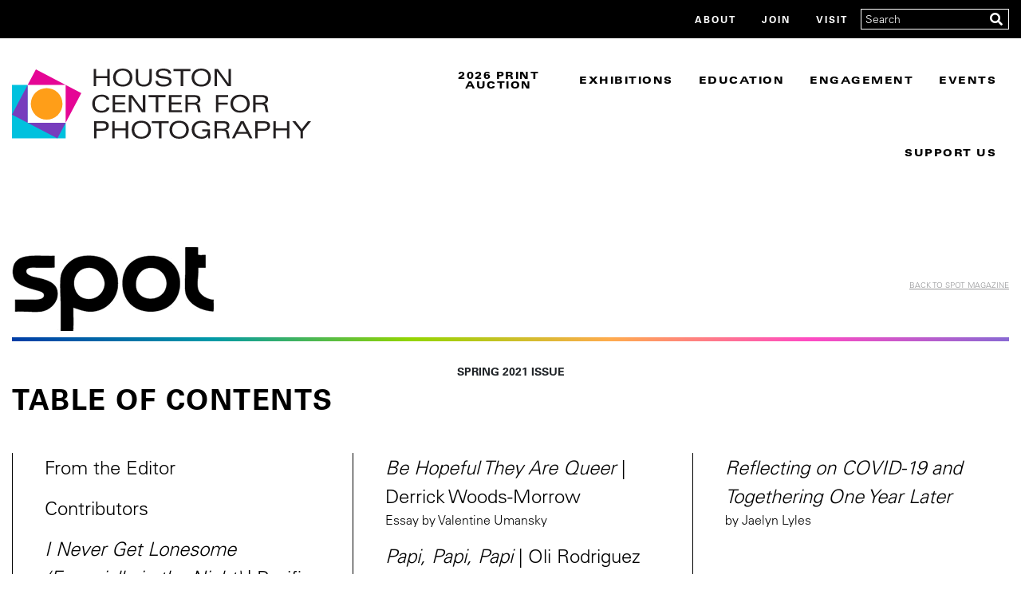

--- FILE ---
content_type: text/html; charset=UTF-8
request_url: https://hcponline.org/spot/i-never-get-lonesome-especially-in-the-night-pacifico-silano/
body_size: 19544
content:

<!doctype html>
<html lang="en-US">
  <head>
	<meta charset="utf-8">
	<meta http-equiv="x-ua-compatible" content="ie=edge">
	<meta name="viewport" content="width=device-width, initial-scale=1">
	<link rel="apple-touch-icon" sizes="180x180" href="/wp-content/uploads/sites/67/favicon/apple-touch-icon.png">
	<link rel="icon" type="image/png" sizes="32x32" href="/wp-content/uploads/sites/67/favicon/favicon-32x32.png">
	<link rel="icon" type="image/png" sizes="16x16" href="/wp-content/uploads/sites/67/favicon/favicon-16x16.png">
	<link rel="manifest" href="/wp-content/uploads/sites/67/favicon/site.webmanifest">
	<link rel="mask-icon" href="/wp-content/uploads/sites/67/favicon/safari-pinned-tab.svg" color="#5bbad5">
	<meta name="msapplication-TileColor" content="#ffffff">
	<meta name="theme-color" content="#ffffff">
	<link rel="stylesheet" href="https://use.fontawesome.com/releases/v5.2.0/css/brands.css" integrity="sha384-nT8r1Kzllf71iZl81CdFzObMsaLOhqBU1JD2+XoAALbdtWaXDOlWOZTR4v1ktjPE" crossorigin="anonymous">
	<link rel="stylesheet" href="https://use.fontawesome.com/releases/v5.2.0/css/solid.css" integrity="sha384-wnAC7ln+XN0UKdcPvJvtqIH3jOjs9pnKnq9qX68ImXvOGz2JuFoEiCjT8jyZQX2z" crossorigin="anonymous">
	<link rel="stylesheet" href="https://use.fontawesome.com/releases/v5.2.0/css/fontawesome.css" integrity="sha384-HbmWTHay9psM8qyzEKPc8odH4DsOuzdejtnr+OFtDmOcIVnhgReQ4GZBH7uwcjf6" crossorigin="anonymous">
	<title>I Never Get Lonesome (Especially in the Night) | Pacifico Silano &#8211; Houston Center for Photography</title>
<meta name='robots' content='max-image-preview:large'/>
	<style>img:is([sizes="auto" i], [sizes^="auto," i]) {contain-intrinsic-size:3000px 1500px}</style>
	<!-- Speed of this site is optimised by WP Performance Score Booster plugin v2.2.3 - https://dipakgajjar.com/wp-performance-score-booster/ -->
<script type="text/javascript">window._wpemojiSettings={"baseUrl":"https:\/\/s.w.org\/images\/core\/emoji\/16.0.1\/72x72\/","ext":".png","svgUrl":"https:\/\/s.w.org\/images\/core\/emoji\/16.0.1\/svg\/","svgExt":".svg","source":{"concatemoji":"https:\/\/hcponline.org\/wp-includes\/js\/wp-emoji-release.min.js"}};!function(s,n){var o,i,e;function c(e){try{var t={supportTests:e,timestamp:(new Date).valueOf()};sessionStorage.setItem(o,JSON.stringify(t))}catch(e){}}function p(e,t,n){e.clearRect(0,0,e.canvas.width,e.canvas.height),e.fillText(t,0,0);var t=new Uint32Array(e.getImageData(0,0,e.canvas.width,e.canvas.height).data),a=(e.clearRect(0,0,e.canvas.width,e.canvas.height),e.fillText(n,0,0),new Uint32Array(e.getImageData(0,0,e.canvas.width,e.canvas.height).data));return t.every(function(e,t){return e===a[t]})}function u(e,t){e.clearRect(0,0,e.canvas.width,e.canvas.height),e.fillText(t,0,0);for(var n=e.getImageData(16,16,1,1),a=0;a<n.data.length;a++)if(0!==n.data[a])return!1;return!0}function f(e,t,n,a){switch(t){case"flag":return n(e,"\ud83c\udff3\ufe0f\u200d\u26a7\ufe0f","\ud83c\udff3\ufe0f\u200b\u26a7\ufe0f")?!1:!n(e,"\ud83c\udde8\ud83c\uddf6","\ud83c\udde8\u200b\ud83c\uddf6")&&!n(e,"\ud83c\udff4\udb40\udc67\udb40\udc62\udb40\udc65\udb40\udc6e\udb40\udc67\udb40\udc7f","\ud83c\udff4\u200b\udb40\udc67\u200b\udb40\udc62\u200b\udb40\udc65\u200b\udb40\udc6e\u200b\udb40\udc67\u200b\udb40\udc7f");case"emoji":return!a(e,"\ud83e\udedf")}return!1}function g(e,t,n,a){var r="undefined"!=typeof WorkerGlobalScope&&self instanceof WorkerGlobalScope?new OffscreenCanvas(300,150):s.createElement("canvas"),o=r.getContext("2d",{willReadFrequently:!0}),i=(o.textBaseline="top",o.font="600 32px Arial",{});return e.forEach(function(e){i[e]=t(o,e,n,a)}),i}function t(e){var t=s.createElement("script");t.src=e,t.defer=!0,s.head.appendChild(t)}"undefined"!=typeof Promise&&(o="wpEmojiSettingsSupports",i=["flag","emoji"],n.supports={everything:!0,everythingExceptFlag:!0},e=new Promise(function(e){s.addEventListener("DOMContentLoaded",e,{once:!0})}),new Promise(function(t){var n=function(){try{var e=JSON.parse(sessionStorage.getItem(o));if("object"==typeof e&&"number"==typeof e.timestamp&&(new Date).valueOf()<e.timestamp+604800&&"object"==typeof e.supportTests)return e.supportTests}catch(e){}return null}();if(!n){if("undefined"!=typeof Worker&&"undefined"!=typeof OffscreenCanvas&&"undefined"!=typeof URL&&URL.createObjectURL&&"undefined"!=typeof Blob)try{var e="postMessage("+g.toString()+"("+[JSON.stringify(i),f.toString(),p.toString(),u.toString()].join(",")+"));",a=new Blob([e],{type:"text/javascript"}),r=new Worker(URL.createObjectURL(a),{name:"wpTestEmojiSupports"});return void(r.onmessage=function(e){c(n=e.data),r.terminate(),t(n)})}catch(e){}c(n=g(i,f,p,u))}t(n)}).then(function(e){for(var t in e)n.supports[t]=e[t],n.supports.everything=n.supports.everything&&n.supports[t],"flag"!==t&&(n.supports.everythingExceptFlag=n.supports.everythingExceptFlag&&n.supports[t]);n.supports.everythingExceptFlag=n.supports.everythingExceptFlag&&!n.supports.flag,n.DOMReady=!1,n.readyCallback=function(){n.DOMReady=!0}}).then(function(){return e}).then(function(){var e;n.supports.everything||(n.readyCallback(),(e=n.source||{}).concatemoji?t(e.concatemoji):e.wpemoji&&e.twemoji&&(t(e.twemoji),t(e.wpemoji)))}))}((window,document),window._wpemojiSettings);</script>
<style id='wp-emoji-styles-inline-css' type='text/css'>img.wp-smiley,img.emoji{display:inline!important;border:none!important;box-shadow:none!important;height:1em!important;width:1em!important;margin:0 .07em!important;vertical-align:-.1em!important;background:none!important;padding:0!important}</style>
<link rel='stylesheet' id='wp-block-library-css' href='https://hcponline.org/wp-includes/css/dist/block-library/style.min.css' type='text/css' media='all'/>
<style id='classic-theme-styles-inline-css' type='text/css'>.wp-block-button__link{color:#fff;background-color:#32373c;border-radius:9999px;box-shadow:none;text-decoration:none;padding:calc(.667em + 2px) calc(1.333em + 2px);font-size:1.125em}.wp-block-file__button{background:#32373c;color:#fff;text-decoration:none}</style>
<style id='global-styles-inline-css' type='text/css'>:root{--wp--preset--aspect-ratio--square:1;--wp--preset--aspect-ratio--4-3: 4/3;--wp--preset--aspect-ratio--3-4: 3/4;--wp--preset--aspect-ratio--3-2: 3/2;--wp--preset--aspect-ratio--2-3: 2/3;--wp--preset--aspect-ratio--16-9: 16/9;--wp--preset--aspect-ratio--9-16: 9/16;--wp--preset--color--black:#000;--wp--preset--color--cyan-bluish-gray:#abb8c3;--wp--preset--color--white:#fff;--wp--preset--color--pale-pink:#f78da7;--wp--preset--color--vivid-red:#cf2e2e;--wp--preset--color--luminous-vivid-orange:#ff6900;--wp--preset--color--luminous-vivid-amber:#fcb900;--wp--preset--color--light-green-cyan:#7bdcb5;--wp--preset--color--vivid-green-cyan:#00d084;--wp--preset--color--pale-cyan-blue:#8ed1fc;--wp--preset--color--vivid-cyan-blue:#0693e3;--wp--preset--color--vivid-purple:#9b51e0;--wp--preset--gradient--vivid-cyan-blue-to-vivid-purple:linear-gradient(135deg,rgba(6,147,227,1) 0%,#9b51e0 100%);--wp--preset--gradient--light-green-cyan-to-vivid-green-cyan:linear-gradient(135deg,#7adcb4 0%,#00d082 100%);--wp--preset--gradient--luminous-vivid-amber-to-luminous-vivid-orange:linear-gradient(135deg,rgba(252,185,0,1) 0%,rgba(255,105,0,1) 100%);--wp--preset--gradient--luminous-vivid-orange-to-vivid-red:linear-gradient(135deg,rgba(255,105,0,1) 0%,#cf2e2e 100%);--wp--preset--gradient--very-light-gray-to-cyan-bluish-gray:linear-gradient(135deg,#eee 0%,#a9b8c3 100%);--wp--preset--gradient--cool-to-warm-spectrum:linear-gradient(135deg,#4aeadc 0%,#9778d1 20%,#cf2aba 40%,#ee2c82 60%,#fb6962 80%,#fef84c 100%);--wp--preset--gradient--blush-light-purple:linear-gradient(135deg,#ffceec 0%,#9896f0 100%);--wp--preset--gradient--blush-bordeaux:linear-gradient(135deg,#fecda5 0%,#fe2d2d 50%,#6b003e 100%);--wp--preset--gradient--luminous-dusk:linear-gradient(135deg,#ffcb70 0%,#c751c0 50%,#4158d0 100%);--wp--preset--gradient--pale-ocean:linear-gradient(135deg,#fff5cb 0%,#b6e3d4 50%,#33a7b5 100%);--wp--preset--gradient--electric-grass:linear-gradient(135deg,#caf880 0%,#71ce7e 100%);--wp--preset--gradient--midnight:linear-gradient(135deg,#020381 0%,#2874fc 100%);--wp--preset--font-size--small:13px;--wp--preset--font-size--medium:20px;--wp--preset--font-size--large:36px;--wp--preset--font-size--x-large:42px;--wp--preset--spacing--20:.44rem;--wp--preset--spacing--30:.67rem;--wp--preset--spacing--40:1rem;--wp--preset--spacing--50:1.5rem;--wp--preset--spacing--60:2.25rem;--wp--preset--spacing--70:3.38rem;--wp--preset--spacing--80:5.06rem;--wp--preset--shadow--natural:6px 6px 9px rgba(0,0,0,.2);--wp--preset--shadow--deep:12px 12px 50px rgba(0,0,0,.4);--wp--preset--shadow--sharp:6px 6px 0 rgba(0,0,0,.2);--wp--preset--shadow--outlined:6px 6px 0 -3px rgba(255,255,255,1) , 6px 6px rgba(0,0,0,1);--wp--preset--shadow--crisp:6px 6px 0 rgba(0,0,0,1)}:where(.is-layout-flex){gap:.5em}:where(.is-layout-grid){gap:.5em}body .is-layout-flex{display:flex}.is-layout-flex{flex-wrap:wrap;align-items:center}.is-layout-flex > :is(*, div){margin:0}body .is-layout-grid{display:grid}.is-layout-grid > :is(*, div){margin:0}:where(.wp-block-columns.is-layout-flex){gap:2em}:where(.wp-block-columns.is-layout-grid){gap:2em}:where(.wp-block-post-template.is-layout-flex){gap:1.25em}:where(.wp-block-post-template.is-layout-grid){gap:1.25em}.has-black-color{color:var(--wp--preset--color--black)!important}.has-cyan-bluish-gray-color{color:var(--wp--preset--color--cyan-bluish-gray)!important}.has-white-color{color:var(--wp--preset--color--white)!important}.has-pale-pink-color{color:var(--wp--preset--color--pale-pink)!important}.has-vivid-red-color{color:var(--wp--preset--color--vivid-red)!important}.has-luminous-vivid-orange-color{color:var(--wp--preset--color--luminous-vivid-orange)!important}.has-luminous-vivid-amber-color{color:var(--wp--preset--color--luminous-vivid-amber)!important}.has-light-green-cyan-color{color:var(--wp--preset--color--light-green-cyan)!important}.has-vivid-green-cyan-color{color:var(--wp--preset--color--vivid-green-cyan)!important}.has-pale-cyan-blue-color{color:var(--wp--preset--color--pale-cyan-blue)!important}.has-vivid-cyan-blue-color{color:var(--wp--preset--color--vivid-cyan-blue)!important}.has-vivid-purple-color{color:var(--wp--preset--color--vivid-purple)!important}.has-black-background-color{background-color:var(--wp--preset--color--black)!important}.has-cyan-bluish-gray-background-color{background-color:var(--wp--preset--color--cyan-bluish-gray)!important}.has-white-background-color{background-color:var(--wp--preset--color--white)!important}.has-pale-pink-background-color{background-color:var(--wp--preset--color--pale-pink)!important}.has-vivid-red-background-color{background-color:var(--wp--preset--color--vivid-red)!important}.has-luminous-vivid-orange-background-color{background-color:var(--wp--preset--color--luminous-vivid-orange)!important}.has-luminous-vivid-amber-background-color{background-color:var(--wp--preset--color--luminous-vivid-amber)!important}.has-light-green-cyan-background-color{background-color:var(--wp--preset--color--light-green-cyan)!important}.has-vivid-green-cyan-background-color{background-color:var(--wp--preset--color--vivid-green-cyan)!important}.has-pale-cyan-blue-background-color{background-color:var(--wp--preset--color--pale-cyan-blue)!important}.has-vivid-cyan-blue-background-color{background-color:var(--wp--preset--color--vivid-cyan-blue)!important}.has-vivid-purple-background-color{background-color:var(--wp--preset--color--vivid-purple)!important}.has-black-border-color{border-color:var(--wp--preset--color--black)!important}.has-cyan-bluish-gray-border-color{border-color:var(--wp--preset--color--cyan-bluish-gray)!important}.has-white-border-color{border-color:var(--wp--preset--color--white)!important}.has-pale-pink-border-color{border-color:var(--wp--preset--color--pale-pink)!important}.has-vivid-red-border-color{border-color:var(--wp--preset--color--vivid-red)!important}.has-luminous-vivid-orange-border-color{border-color:var(--wp--preset--color--luminous-vivid-orange)!important}.has-luminous-vivid-amber-border-color{border-color:var(--wp--preset--color--luminous-vivid-amber)!important}.has-light-green-cyan-border-color{border-color:var(--wp--preset--color--light-green-cyan)!important}.has-vivid-green-cyan-border-color{border-color:var(--wp--preset--color--vivid-green-cyan)!important}.has-pale-cyan-blue-border-color{border-color:var(--wp--preset--color--pale-cyan-blue)!important}.has-vivid-cyan-blue-border-color{border-color:var(--wp--preset--color--vivid-cyan-blue)!important}.has-vivid-purple-border-color{border-color:var(--wp--preset--color--vivid-purple)!important}.has-vivid-cyan-blue-to-vivid-purple-gradient-background{background:var(--wp--preset--gradient--vivid-cyan-blue-to-vivid-purple)!important}.has-light-green-cyan-to-vivid-green-cyan-gradient-background{background:var(--wp--preset--gradient--light-green-cyan-to-vivid-green-cyan)!important}.has-luminous-vivid-amber-to-luminous-vivid-orange-gradient-background{background:var(--wp--preset--gradient--luminous-vivid-amber-to-luminous-vivid-orange)!important}.has-luminous-vivid-orange-to-vivid-red-gradient-background{background:var(--wp--preset--gradient--luminous-vivid-orange-to-vivid-red)!important}.has-very-light-gray-to-cyan-bluish-gray-gradient-background{background:var(--wp--preset--gradient--very-light-gray-to-cyan-bluish-gray)!important}.has-cool-to-warm-spectrum-gradient-background{background:var(--wp--preset--gradient--cool-to-warm-spectrum)!important}.has-blush-light-purple-gradient-background{background:var(--wp--preset--gradient--blush-light-purple)!important}.has-blush-bordeaux-gradient-background{background:var(--wp--preset--gradient--blush-bordeaux)!important}.has-luminous-dusk-gradient-background{background:var(--wp--preset--gradient--luminous-dusk)!important}.has-pale-ocean-gradient-background{background:var(--wp--preset--gradient--pale-ocean)!important}.has-electric-grass-gradient-background{background:var(--wp--preset--gradient--electric-grass)!important}.has-midnight-gradient-background{background:var(--wp--preset--gradient--midnight)!important}.has-small-font-size{font-size:var(--wp--preset--font-size--small)!important}.has-medium-font-size{font-size:var(--wp--preset--font-size--medium)!important}.has-large-font-size{font-size:var(--wp--preset--font-size--large)!important}.has-x-large-font-size{font-size:var(--wp--preset--font-size--x-large)!important}:where(.wp-block-post-template.is-layout-flex){gap:1.25em}:where(.wp-block-post-template.is-layout-grid){gap:1.25em}:where(.wp-block-columns.is-layout-flex){gap:2em}:where(.wp-block-columns.is-layout-grid){gap:2em}:root :where(.wp-block-pullquote){font-size:1.5em;line-height:1.6}</style>
<link rel='stylesheet' id='contact-form-7-css' href='https://hcponline.org/wp-content/plugins/contact-form-7/includes/css/styles.css' type='text/css' media='all'/>
<link rel='stylesheet' id='sage/css-css' href='https://hcponline.org/wp-content/themes/hcp/dist/styles/main-db7319b392.css' type='text/css' media='all'/>
<script type="text/javascript" src="https://hcponline.org/wp-content/plugins/wpo365-login/apps/dist/pintra-redirect.js" id="pintraredirectjs-js" async></script>
<script type="text/javascript" src="https://hcponline.org/wp-includes/js/jquery/jquery.min.js" id="jquery-core-js"></script>
<script type="text/javascript" src="https://hcponline.org/wp-includes/js/jquery/jquery-migrate.min.js" id="jquery-migrate-js"></script>
<link rel="https://api.w.org/" href="https://hcponline.org/wp-json/"/><link rel="EditURI" type="application/rsd+xml" title="RSD" href="https://hcponline.org/xmlrpc.php?rsd"/>
<meta name="generator" content="WordPress 6.8.3"/>
<link rel="canonical" href="https://hcponline.org/spot/i-never-get-lonesome-especially-in-the-night-pacifico-silano/"/>
<link rel='shortlink' href='https://hcponline.org/?p=14773'/>
<link rel="alternate" title="oEmbed (JSON)" type="application/json+oembed" href="https://hcponline.org/wp-json/oembed/1.0/embed?url=https%3A%2F%2Fhcponline.org%2Fspot%2Fi-never-get-lonesome-especially-in-the-night-pacifico-silano%2F"/>
<link rel="alternate" title="oEmbed (XML)" type="text/xml+oembed" href="https://hcponline.org/wp-json/oembed/1.0/embed?url=https%3A%2F%2Fhcponline.org%2Fspot%2Fi-never-get-lonesome-especially-in-the-night-pacifico-silano%2F&#038;format=xml"/>
<meta name="tec-api-version" content="v1"><meta name="tec-api-origin" content="https://hcponline.org"><link rel="alternate" href="https://hcponline.org/wp-json/tribe/events/v1/"/>		<script>document.documentElement.className=document.documentElement.className.replace('no-js','js');</script>
				<style>.no-js img.lazyload{display:none}figure.wp-block-image img.lazyloading{min-width:150px}.lazyload,.lazyloading{--smush-placeholder-width:100px;--smush-placeholder-aspect-ratio: 1/1;width:var(--smush-placeholder-width)!important;aspect-ratio:var(--smush-placeholder-aspect-ratio)!important}.lazyload,.lazyloading{opacity:0}.lazyloaded{opacity:1;transition:opacity 400ms;transition-delay:0ms}</style>
		
<!-- Meta Pixel Code -->
<script type='text/javascript'>!function(f,b,e,v,n,t,s){if(f.fbq)return;n=f.fbq=function(){n.callMethod?n.callMethod.apply(n,arguments):n.queue.push(arguments)};if(!f._fbq)f._fbq=n;n.push=n;n.loaded=!0;n.version='2.0';n.queue=[];t=b.createElement(e);t.async=!0;t.src=v;s=b.getElementsByTagName(e)[0];s.parentNode.insertBefore(t,s)}(window,document,'script','https://connect.facebook.net/en_US/fbevents.js');</script>
<!-- End Meta Pixel Code -->
<script type='text/javascript'>var url=window.location.origin+'?ob=open-bridge';fbq('set','openbridge','752056641990481',url);fbq('init','752056641990481',{},{"agent":"wordpress-6.8.3-4.1.5"})</script><script type='text/javascript'>fbq('track','PageView',[]);</script><style type="text/css">.recentcomments a{display:inline!important;padding:0!important;margin:0!important}</style>		<style type="text/css" id="wp-custom-css">script{display:none!important}.spot-gallery-wrapper>img{display:inline-block;width:100%}.pa-custom-link a{color:#ff9e00!important;font-weight:900!important}.af-custom-link a{color:#773dbd!important;font-weight:900!important}header.banner .primary-nav .nav>li>a{font-size:12px}.auction-custom.menu-item>a{color:#21697e!important}</style>
		
	<!-- Google tag (gtag.js) -->
	<script async src="https://www.googletagmanager.com/gtag/js?id=G-Y661H0RCQH"></script>
	<script>window.dataLayer=window.dataLayer||[];function gtag(){dataLayer.push(arguments);}gtag('js',new Date());gtag('config','G-Y661H0RCQH');</script>
</head>
  <body class="wp-singular spot_article-template-default single single-spot_article postid-14773 wp-theme-hcp tribe-no-js page-template-hcp-custom-theme i-never-get-lonesome-especially-in-the-night-pacifico-silano">
    <!--[if IE]>
      <div class="alert alert-warning">
        You are using an <strong>outdated</strong> browser. Please <a href="http://browsehappy.com/">upgrade your browser</a> to improve your experience.      </div>
    <![endif]-->
    <link href="https://hcponline.org/wp-content/themes/hcp/style.css?ver=3.5.3" rel="stylesheet">
<header class="banner">
    <nav class="navbar-expand-lg">

      <a class="navbar-brand-mobile" href="https://hcponline.org/"><span class="sr-only">Houston Center for Photography Logo</span></a>

      <button class="navbar-toggler" type="button" data-toggle="collapse" data-target="#navbarSupportedContent" aria-controls="navbarSupportedContent" aria-expanded="false" aria-label="Toggle navigation">
        <i class="fas fa-bars"></i>
      </button>

      <div class="navbar-collapse collapse" id="navbarSupportedContent">
        <div class="top-nav">
          <div class="container">
            <div class="top-nav-inner">
              <div class="menu-top-navigation-container"><ul id="menu-top-navigation" class="nav"><li id="menu-item-2987" class="menu-item menu-item-type-custom menu-item-object-custom menu-item-has-children menu-item-2987"><a>About</a>
<ul class="sub-menu">
	<li id="menu-item-2985" class="menu-item menu-item-type-custom menu-item-object-custom menu-item-has-children menu-item-2985"><a>About</a>
	<ul class="sub-menu">
		<li id="menu-item-533" class="menu-item menu-item-type-post_type menu-item-object-page menu-item-533"><a href="https://hcponline.org/about/visit/">Visit</a></li>
		<li id="menu-item-2988" class="menu-item menu-item-type-post_type menu-item-object-page menu-item-2988"><a href="https://hcponline.org/about/">About &#038; Our Mission</a></li>
		<li id="menu-item-19905" class="menu-item menu-item-type-post_type menu-item-object-page menu-item-19905"><a href="https://hcponline.org/about/exec-summary/">Executive Summary</a></li>
		<li id="menu-item-528" class="menu-item menu-item-type-post_type menu-item-object-page menu-item-528"><a href="https://hcponline.org/about/directors-advisors-staff/">Board Members &amp; Staff</a></li>
		<li id="menu-item-469" class="menu-item menu-item-type-post_type menu-item-object-page menu-item-469"><a href="https://hcponline.org/about/our-history/">Our History</a></li>
		<li id="menu-item-2700" class="menu-item menu-item-type-post_type menu-item-object-page menu-item-2700"><a href="https://hcponline.org/about/internships-career-opportunities-2/">Career Opportunities &#038; Internships</a></li>
	</ul>
</li>
</ul>
</li>
<li id="menu-item-17376" class="menu-item menu-item-type-custom menu-item-object-custom menu-item-17376"><a href="https://edu.hcponline.org/join">Join</a></li>
<li id="menu-item-532" class="menu-item menu-item-type-post_type menu-item-object-page menu-item-532"><a href="https://hcponline.org/about/visit/">Visit</a></li>
</ul></div>			  <form class="form-inline search-form" action="https://hcponline.org/" method="get">
	<div class="form-group">
	    <label for="search">Search</label>
	    <input type="text" name="s" id="search" class="form-control" value="" placeholder="Search"/>
	</div>
    <button type="submit">
    	<i class="fas fa-search"></i>
    	<span class="sr-only">Search</span>
    </button>
</form>	
				
              <!-- DROP OUT BLACKBAUD CART LINK
              <a href="https://35707.blackbaudhosting.com/35707/page.aspx?pid=208" class="cart-link" target="_blank"><i class="fas fa-shopping-cart"></i><span class="sr-only">Cart</span></a>
              -->
				
            </div>
          </div>
        </div>

                  <div class="ticker-wrap">
            <div class="ticker">
              <p>&nbsp;</p>
<p>&nbsp;</p>
<div class="ms-editor-squiggler" style="color: initial; font: initial; background: initial; background-blend-mode: initial; border: initial; border-radius: initial; border-collapse: initial; caption-side: initial; clear: initial; columns: initial; column-fill: initial; column-rule: initial; column-span: initial; cursor: initial; flex: initial; flex-flow: initial; float: initial; height: 0px; letter-spacing: initial; margin: initial; max-height: initial; max-width: initial; min-height: initial; min-width: initial; object-position: initial; overflow: initial; padding: initial; text-align: initial; text-decoration: initial; text-indent: initial; text-transform: initial; vertical-align: initial; border-spacing: initial; width: initial;"></div>
<div class="ms-editor-squiggler" style="color: initial; font: initial; background: initial; background-blend-mode: initial; border: initial; border-radius: initial; border-collapse: initial; caption-side: initial; clear: initial; columns: initial; column-fill: initial; column-rule: initial; column-span: initial; cursor: initial; flex: initial; flex-flow: initial; float: initial; height: 0px; letter-spacing: initial; margin: initial; max-height: initial; max-width: initial; min-height: initial; min-width: initial; object-position: initial; overflow: initial; padding: initial; text-align: initial; text-decoration: initial; text-indent: initial; text-transform: initial; vertical-align: initial; border-spacing: initial; width: initial;"></div>
<div class="ms-editor-squiggler" style="color: initial; font: initial; background: initial; background-blend-mode: initial; border: initial; border-radius: initial; border-collapse: initial; caption-side: initial; clear: initial; columns: initial; column-fill: initial; column-rule: initial; column-span: initial; cursor: initial; flex: initial; flex-flow: initial; float: initial; height: 0px; letter-spacing: initial; margin: initial; max-height: initial; max-width: initial; min-height: initial; min-width: initial; object-position: initial; overflow: initial; padding: initial; text-align: initial; text-decoration: initial; text-indent: initial; text-transform: initial; vertical-align: initial; border-spacing: initial; width: initial;"></div>
<div class="ms-editor-squiggler" style="color: initial; font: initial; background: initial; background-blend-mode: initial; border: initial; border-radius: initial; border-collapse: initial; caption-side: initial; clear: initial; columns: initial; column-fill: initial; column-rule: initial; column-span: initial; cursor: initial; flex: initial; flex-flow: initial; float: initial; height: 0px; letter-spacing: initial; margin: initial; max-height: initial; max-width: initial; min-height: initial; min-width: initial; object-position: initial; overflow: initial; padding: initial; text-align: initial; text-decoration: initial; text-indent: initial; text-transform: initial; vertical-align: initial; border-spacing: initial; width: initial;"></div>
<div class="ms-editor-squiggler" style="color: initial; font: initial; background: initial; background-blend-mode: initial; border: initial; border-radius: initial; border-collapse: initial; caption-side: initial; clear: initial; columns: initial; column-fill: initial; column-rule: initial; column-span: initial; cursor: initial; flex: initial; flex-flow: initial; float: initial; height: 0px; letter-spacing: initial; margin: initial; max-height: initial; max-width: initial; min-height: initial; min-width: initial; object-position: initial; overflow: initial; padding: initial; text-align: initial; text-decoration: initial; text-indent: initial; text-transform: initial; vertical-align: initial; border-spacing: initial; width: initial;"></div>
<div class="ms-editor-squiggler" style="color: initial; font: initial; background: initial; background-blend-mode: initial; border: initial; border-radius: initial; border-collapse: initial; caption-side: initial; clear: initial; columns: initial; column-fill: initial; column-rule: initial; column-span: initial; cursor: initial; flex: initial; flex-flow: initial; float: initial; height: 0px; letter-spacing: initial; margin: initial; max-height: initial; max-width: initial; min-height: initial; min-width: initial; object-position: initial; overflow: initial; padding: initial; text-align: initial; text-decoration: initial; text-indent: initial; text-transform: initial; vertical-align: initial; border-spacing: initial; width: initial;"></div>
<div class="ms-editor-squiggler" style="color: initial; font: initial; background: initial; background-blend-mode: initial; border: initial; border-radius: initial; border-collapse: initial; caption-side: initial; clear: initial; columns: initial; column-fill: initial; column-rule: initial; column-span: initial; cursor: initial; flex: initial; flex-flow: initial; float: initial; height: 0px; letter-spacing: initial; margin: initial; max-height: initial; max-width: initial; min-height: initial; min-width: initial; object-position: initial; overflow: initial; padding: initial; text-align: initial; text-decoration: initial; text-indent: initial; text-transform: initial; vertical-align: initial; border-spacing: initial; width: initial;"></div>
<div class="ms-editor-squiggler" style="color: initial; font: initial; background: initial; background-blend-mode: initial; border: initial; border-radius: initial; border-collapse: initial; caption-side: initial; clear: initial; columns: initial; column-fill: initial; column-rule: initial; column-span: initial; cursor: initial; flex: initial; flex-flow: initial; float: initial; height: 0px; letter-spacing: initial; margin: initial; max-height: initial; max-width: initial; min-height: initial; min-width: initial; object-position: initial; overflow: initial; padding: initial; text-align: initial; text-decoration: initial; text-indent: initial; text-transform: initial; vertical-align: initial; border-spacing: initial; width: initial;"></div>
<div class="ms-editor-squiggler" style="color: initial; font: initial; background: initial; background-blend-mode: initial; border: initial; border-radius: initial; border-collapse: initial; caption-side: initial; clear: initial; columns: initial; column-fill: initial; column-rule: initial; column-span: initial; cursor: initial; flex: initial; flex-flow: initial; float: initial; height: 0px; letter-spacing: initial; margin: initial; max-height: initial; max-width: initial; min-height: initial; min-width: initial; object-position: initial; overflow: initial; padding: initial; text-align: initial; text-decoration: initial; text-indent: initial; text-transform: initial; vertical-align: initial; border-spacing: initial; width: initial;"></div>
            </div>
          </div>
        
        <div class="primary-nav">
          <div class="container">
            <a class="navbar-brand" href="https://hcponline.org/"><span class="sr-only">Houston Center for Photography Logo</span></a>
            <div class="menu-primary-navigation-container"><ul id="menu-primary-navigation" class="nav d-flex justify-content-end"><li id="menu-item-19782" class="menu-item menu-item-type-custom menu-item-object-custom menu-item-19782"><a href="https://www.edu.hcponline.org/auction-2026">2026 Print Auction</a></li>
<li id="menu-item-17891" class="menu-item menu-item-type-custom menu-item-object-custom menu-item-has-children menu-item-17891"><a href="https://www.edu.hcponline.org/current-upcoming-exhibitions">Exhibitions</a>
<ul class="sub-menu">
	<li id="menu-item-2565" class="menu-item menu-item-type-custom menu-item-object-custom menu-item-has-children menu-item-2565"><a>Exhibitions</a>
	<ul class="sub-menu">
		<li id="menu-item-17767" class="menu-item menu-item-type-custom menu-item-object-custom menu-item-17767"><a href="https://www.edu.hcponline.org/current-upcoming-exhibitions">Current &#038; Upcoming Exhibitions</a></li>
		<li id="menu-item-3295" class="menu-item menu-item-type-post_type menu-item-object-page menu-item-3295"><a href="https://hcponline.org/exhibitions/past-exhibitions/">Past Exhibitions</a></li>
		<li id="menu-item-17768" class="menu-item menu-item-type-custom menu-item-object-custom menu-item-17768"><a href="https://www.edu.hcponline.org/hcp-calls-for-entry">Calls For Entry</a></li>
		<li id="menu-item-2322" class="menu-item menu-item-type-post_type menu-item-object-page menu-item-2322"><a href="https://hcponline.org/exhibitions/event-videos/">Event Videos</a></li>
	</ul>
</li>
</ul>
</li>
<li id="menu-item-17359" class="menu-item menu-item-type-custom menu-item-object-custom menu-item-17359"><a href="https://www.edu.hcponline.org/education">Education</a></li>
<li id="menu-item-18417" class="menu-item menu-item-type-custom menu-item-object-custom menu-item-18417"><a href="https://www.edu.hcponline.org/engagement">Engagement</a></li>
<li id="menu-item-21" class="hover-orange menu-item menu-item-type-custom menu-item-object-custom menu-item-has-children menu-item-21"><a href="https://www.edu.hcponline.org/events">Events</a>
<ul class="sub-menu">
	<li id="menu-item-106" class="menu-item menu-item-type-custom menu-item-object-custom menu-item-has-children menu-item-106"><a>Events</a>
	<ul class="sub-menu">
		<li id="menu-item-107" class="menu-item menu-item-type-custom menu-item-object-custom menu-item-107"><a href="https://www.edu.hcponline.org/events">Upcoming Events</a></li>
		<li id="menu-item-2555" class="menu-item menu-item-type-post_type menu-item-object-page menu-item-2555"><a href="https://hcponline.org/words-pictures-lecture-series/">Past Lectures &#038; Talks</a></li>
	</ul>
</li>
</ul>
</li>
<li id="menu-item-472" class="menu-item menu-item-type-post_type menu-item-object-page menu-item-has-children menu-item-472"><a href="https://hcponline.org/give/">Support Us</a>
<ul class="sub-menu">
	<li id="menu-item-2559" class="menu-item menu-item-type-custom menu-item-object-custom menu-item-has-children menu-item-2559"><a>Support Us</a>
	<ul class="sub-menu">
		<li id="menu-item-17379" class="menu-item menu-item-type-custom menu-item-object-custom menu-item-17379"><a href="https://edu.hcponline.org/give">Donate</a></li>
		<li id="menu-item-2562" class="menu-item menu-item-type-post_type menu-item-object-page menu-item-has-children menu-item-2562"><a href="https://hcponline.org/our-supporters/">Our Supporters</a>
		<ul class="sub-menu">
			<li id="menu-item-18263" class="menu-item menu-item-type-custom menu-item-object-custom menu-item-18263"><a href="https://edu.hcponline.org/hcp-store">HCP Store</a></li>
		</ul>
</li>
		<li id="menu-item-16404" class="af-custom-link menu-item menu-item-type-custom menu-item-object-custom menu-item-16404"><a href="https://edu.hcponline.org/give/">HCP Annual Fund</a></li>
	</ul>
</li>
	<li id="menu-item-2560" class="menu-item menu-item-type-custom menu-item-object-custom menu-item-has-children menu-item-2560"><a>Join</a>
	<ul class="sub-menu">
		<li id="menu-item-17378" class="menu-item menu-item-type-custom menu-item-object-custom menu-item-17378"><a href="https://edu.hcponline.org/join">Become a Member</a></li>
	</ul>
</li>
</ul>
</li>
</ul></div>          </div>
        </div>
      </div>

    </nav>
</header>    <div class="wrap container" role="document">
      <div class="content row">
        <main class="main">
          <div class="spot-logo-wrapper">
  <a href="https://hcponline.org/spot-magazine/" class="back-to-magazine">Back to Spot Magazine</a>
  <h2 class="spot-logo"><span class="sr-only">Spot Magazine</span></h2>
</div>
  	<div class="spot-table-of-contents">
		<div class="titles-wrapper">
			<h3 class="issue-title">Spring 2021 Issue</h3>
			<h5>Table of Contents</h5>
		</div>
		<div class="spot-article-links-list-wrapper row align-content-stretch">
			<div class="col-md-4 spot-article-links-list d-flex align-content-stretch">
			<ul>
														<li>
						<a href="https://hcponline.org/spot/from-the-editor-6/" class="spot-article-link">
							<span class="title">From the Editor</span>
													</a>
					</li>
														<li>
						<a href="https://hcponline.org/spot/contributors-4/" class="spot-article-link">
							<span class="title">Contributors</span>
													</a>
					</li>
														<li>
						<a href="https://hcponline.org/spot/i-never-get-lonesome-especially-in-the-night-pacifico-silano/" class="spot-article-link current-article">
							<span class="title"><em>I Never Get Lonesome (Especially in the Night)</em> | Pacifico Silano</span>
															<span class="byline">Essay by Max Fields</span>
													</a>
					</li>
															</ul></div><div class="col-md-4 spot-article-links-list d-flex align-content-stretch"><ul>
										<li>
						<a href="https://hcponline.org/spot/be-hopeful-they-are-queer-derrick-woods-morrow/" class="spot-article-link">
							<span class="title"><em>Be Hopeful They Are Queer</em> | Derrick Woods-Morrow</span>
															<span class="byline">Essay by Valentine Umansky</span>
													</a>
					</li>
														<li>
						<a href="https://hcponline.org/spot/papi-papi-papi-oli-rodriguez/" class="spot-article-link">
							<span class="title"><em>Papi, Papi, Papi</em> | Oli Rodriguez</span>
															<span class="byline">by Oli Rodriguez</span>
													</a>
					</li>
														<li>
						<a href="https://hcponline.org/spot/neuromantic-an-interview-with-ana-vallejo/" class="spot-article-link">
							<span class="title"><em>Neuromantic:</em> An Interview with Ana Vallejo</span>
															<span class="byline">by Shannon Crider</span>
													</a>
					</li>
															</ul></div><div class="col-md-4 spot-article-links-list d-flex align-content-stretch"><ul>
										<li>
						<a href="https://hcponline.org/spot/reflecting-on-covid-19-and-togethering-one-year-later/" class="spot-article-link">
							<span class="title"><em>Reflecting on COVID-19 and Togethering One Year Later</em></span>
															<span class="byline">by Jaelyn Lyles</span>
													</a>
					</li>
							</ul>
			</div>
		</div>
	</div>
  <div class="row">
    <article class="col-md-8 post-14773 spot_article type-spot_article status-publish has-post-thumbnail hentry spot_issue-spring-2021-issue">
      <header>
        <h1 class="entry-title"><em>I Never Get Lonesome (Especially in the Night)</em> | Pacifico Silano</h1>
                  <h2 class="entry-byline">Essay by Max Fields</h2>
              </header>
      <div class="entry-content">
        <p>&nbsp;</p>
<figure id="attachment_14542" aria-describedby="caption-attachment-14542" style="width: 1024px" class="wp-caption alignnone"><img fetchpriority="high" decoding="async" class="size-large wp-image-14542" src="https://hcponline.org/wp-content/uploads/2021/04/You-Make-Me-Blue-1024x355.png" alt="" width="1024" height="355" srcset="https://hcponline.org/wp-content/uploads/2021/04/You-Make-Me-Blue-1024x355.png 1024w, https://hcponline.org/wp-content/uploads/2021/04/You-Make-Me-Blue-300x104.png 300w, https://hcponline.org/wp-content/uploads/2021/04/You-Make-Me-Blue-768x266.png 768w, https://hcponline.org/wp-content/uploads/2021/04/You-Make-Me-Blue-1536x533.png 1536w, https://hcponline.org/wp-content/uploads/2021/04/You-Make-Me-Blue.png 1600w" sizes="(max-width: 1024px) 100vw, 1024px"/><figcaption id="caption-attachment-14542" class="wp-caption-text">Pacifico Silano, <em>You Make Me Blue</em>, 2021. Framed Archival Pigment Prints &amp; Photo Tex, 50.5 x 145.5 inches. Courtesy of the artist.</figcaption></figure>
<p>&nbsp;</p>
<h3 style="text-align: left"><i><span style="font-weight: 400">It seems to me you&#8217;re different from most of the boys that come to me. Most of those boys are troubled and confused. I&#8217;d say you know exactly what you want. […] But I bet you got one thing in common with those other boys. I&#8217;ll bet you&#8217;re lonesome.<sup>[1]</sup></span></i></h3>
<p>&nbsp;</p>
<p><span style="font-weight: 400">One month before the Stone Wall Uprising of 1969, the momentous spark that would ignite the gay liberation movement and introduce mainstream media and culture to queer politics and visibility, John Schlesinger’s film </span><i><span style="font-weight: 400">Midnight Cowboy </span></i><span style="font-weight: 400">was celebrating its New York City premiere. Despite its X-rated status, this film was distributed in theaters around the country, where it would be viewed en masse by a socially conservative America, exposing audiences to complicated issues surrounding class disparity, sexual liberation, queer life, and masculine identity. </span></p>
<p><span style="font-weight: 400">In the film, a handsome Texan by the name of “Joe Buck” makes his way to Manhattan, dressed in rhinestone cowboy regalia, with dreams of striking it rich as an escort for the city’s most well-to-do women. Upon arrival and to his dismay, Joe discovers that his cowboy appearance and persona are comically unappetizing to New York’s elite femme clientele and is instead almost exclusively appealing to gay men. Struggling to make ends meet, Joe finds himself doing trade with lonely college boys and closeted priests in dark theaters and drafty motels on 42</span><span style="font-weight: 400">nd</span><span style="font-weight: 400"> street. Following each Times Square rendezvous, Joe’s distress mounts as he grapples with a crisis of identity and with his stubborn attachment to the Western attire that serves as a come-on to gay men. When confronted by his friend and studio-mate, Rico, about these encounters, Joe emphatically argues that his cowboy get-up is aligned with the images he’s seen in books, film, and television: images of ruggedly independent men who are as straight as he is. His being an object of desire for gay men doesn’t make sense. It’s a fluke. It isn’t the West; it’s New York City. What Schlesinger’s character doesn’t want to acknowledge, or at least is unable to accept, is that the iconic archetype that has shaped his views of masculinity is a relic of the old West. His own performance of cowboy masculinity is imbued with qualities that blur boundaries between fragility, femininity, loneliness, stoicism, machismo, and sexual desire.<sup>[2]</sup></span></p>
<p>&nbsp;</p>
<figure id="attachment_14540" aria-describedby="caption-attachment-14540" style="width: 998px" class="wp-caption alignnone"><img decoding="async" class="size-full wp-image-14540 lazyload" data-src="https://hcponline.org/wp-content/uploads/2021/04/Disappearing-Slowly.png" alt="" width="998" height="606" data-srcset="https://hcponline.org/wp-content/uploads/2021/04/Disappearing-Slowly.png 998w, https://hcponline.org/wp-content/uploads/2021/04/Disappearing-Slowly-300x182.png 300w, https://hcponline.org/wp-content/uploads/2021/04/Disappearing-Slowly-768x466.png 768w" data-sizes="(max-width: 998px) 100vw, 998px" src="[data-uri]" style="--smush-placeholder-width: 998px; --smush-placeholder-aspect-ratio: 998/606;"/><figcaption id="caption-attachment-14540" class="wp-caption-text">Pacifico Silano, <em>Disappearing Slowly</em>, 2021. Framed Archival Pigment Prints, (2) 24.5 x 30.5 inches. Courtesy of the artist.</figcaption></figure>
<p><span style="font-weight: 400">Working with the cowboy imagery that was circulating the year </span><i><span style="font-weight: 400">Midnight Cowboy</span></i><span style="font-weight: 400"> premiered and throughout the two decades that followed, Pacifico Silano considers the American archetype through a new lens. His exhibition, </span><i><span style="font-weight: 400">Cowboys Don’t Shoot Straight (Like They Used To)</span></i><span style="font-weight: 400">, is a meditation on tropes of masculinity as they are circulated, performed, and represented in commercial media. In response to the invitation to present a new body of work in Texas, Silano focused his attention on the iconic representation of the American cowboy, utilizing images culled from gay pornographic magazines published between 1969–89 that feature scenes of men outfitted in western clothing, set against open prairie and rural themed backgrounds. To create his works, Silano re-photographed these magazine spreads, tightly cropping, cutting, and layering images to highlight or obscure specific areas within each pictured scene, and then assembled the individual photographs in a cinematic tableau that juxtaposes atmospheric images with photographs of posing subjects, auratic objects, and romantic landscapes. Each photo assemblage in </span><i><span style="font-weight: 400">Cowboys Don’t Shoot Straight </span></i><span style="font-weight: 400">presents a complex narrative that weaves together histories of the queer community and gay visibility in the twentieth century with mythologies of the West that are foundational to a heteronormative American cultural imagination. Central to this Western mythos is the figure of the cowboy: a lonesome itinerant laborer who is characterized by his lust for danger, fierce independence, and knowledge of the land. These traits are embedded within every clichéd representation of the cowboy, from boot to bolo, and utilized in every avenue of Western pop culture to signify heroic machismo. They are traits and symbols developed and refined over time to exclude emotional and homosocial aspects of cowboy culture. Neither John Wayne nor the Marlboro Man are ever depicted as vulnerable on cold lonely nights away from their home and the people they know. They do not speak of their gaucho companions who work alongside them on the ranch. They never complain of saddle sores or sunburns. These are </span><i><span style="font-weight: 400">manly men</span></i><span style="font-weight: 400">. But what happens when this limited iconographic imagination is expanded to include the affective aspects of the cowboy and Western culture? Silano answers in his exhibition: the cowboys remain as manly as ever. It’s the definition of masculinity that evolves.</span></p>
<p><span style="font-weight: 400">Silano explores this evolution of masculinity, in part, through the use of source materials that have historical significance in regards to the medium through which male representation was circulated and by utilizing images created at the height of the gay liberation movement. As gay rights activism and protests garnered attention in cities across the country, gay magazines were also playing an enormous part in the formation of gay public life, identity, and culture. They provided subscription-based access to queer imagery, news, and information to gay men living outside of the major metropolises where these publications were made and where semi-formal, somewhat openly gay communities and networks existed.<sup>[3]</sup></span><span style="font-weight: 400"> </span><span style="font-weight: 400">The prominence of and attachment to the cowboy model and Western motif in the picture galleries of these magazines can be viewed as a metaphor for the experience of those readers who felt otherwise detached from the gay community-at-large (and those who could not be openly queer). And the notion of desire–the allure/relation that demands recurrence–for this character becomes complex in this regard, as an attraction to butch masculinity retains its relatable attachment to affective experiences of cowboy life. In these pages, the cowboy is not only rebellious and independent but also lonesome and introspective. He is not only working on the range, but also living at a distance away from his home and community. Despite his lone-ranger depiction on the silver screen, the reality is, a cowboy is a man being manly with other men. In opposition to his status as the hetero-hero in mainstream culture, gay magazines positioned the cowboy as a central character in the representation of contemporary gay life – drawing parallels between established symbolic paradoxes and creating space for queer autonomy within a broader cultural conscious. </span></p>
<figure id="attachment_14533" aria-describedby="caption-attachment-14533" style="width: 1024px" class="wp-caption alignnone"><img decoding="async" class="size-large wp-image-14533 lazyload" data-src="https://hcponline.org/wp-content/uploads/2021/04/Untitled-9-1024x448.jpg" alt="" width="1024" height="448" data-srcset="https://hcponline.org/wp-content/uploads/2021/04/Untitled-9-1024x448.jpg 1024w, https://hcponline.org/wp-content/uploads/2021/04/Untitled-9-300x131.jpg 300w, https://hcponline.org/wp-content/uploads/2021/04/Untitled-9-768x336.jpg 768w, https://hcponline.org/wp-content/uploads/2021/04/Untitled-9-1536x671.jpg 1536w, https://hcponline.org/wp-content/uploads/2021/04/Untitled-9-2048x895.jpg 2048w" data-sizes="(max-width: 1024px) 100vw, 1024px" src="[data-uri]" style="--smush-placeholder-width: 1024px; --smush-placeholder-aspect-ratio: 1024/448;"/><figcaption id="caption-attachment-14533" class="wp-caption-text">Pacifico Silano, <em>The Night Comes On</em>, 2019. Framed Archival Pigment Prints &amp; Photo Tex, 54 x 180 inches. Courtesy of the artist.</figcaption></figure>
<figure id="attachment_14541" aria-describedby="caption-attachment-14541" style="width: 1024px" class="wp-caption alignnone"><img decoding="async" class="size-large wp-image-14541 lazyload" data-src="https://hcponline.org/wp-content/uploads/2021/04/Ride-The-Wind-1024x493.png" alt="" width="1024" height="493" data-srcset="https://hcponline.org/wp-content/uploads/2021/04/Ride-The-Wind-1024x493.png 1024w, https://hcponline.org/wp-content/uploads/2021/04/Ride-The-Wind-300x144.png 300w, https://hcponline.org/wp-content/uploads/2021/04/Ride-The-Wind-768x370.png 768w, https://hcponline.org/wp-content/uploads/2021/04/Ride-The-Wind.png 1271w" data-sizes="(max-width: 1024px) 100vw, 1024px" src="[data-uri]" style="--smush-placeholder-width: 1024px; --smush-placeholder-aspect-ratio: 1024/493;"/><figcaption id="caption-attachment-14541" class="wp-caption-text">Pacifico Silano, <em>Ride The Wind</em>, 2020. Framed Archival Pigment Prints &amp; Photo Tex, 50.5 x 106 inches. Courtesy of the artist.</figcaption></figure>
<p><span style="font-weight: 400">The entanglement between cowboy motifs and the cultural issues and movements of the sixties to the eighties in Silano’s work appears not only in the form of symbolic representation, but also through the artist’s use of framing, blocking, and spacing as well. Silano does not blur or hide the dividing lines of the picture frames that he uses, the seams in the paper, or the shadows that separate layered images from one another. Instead, the artist treats each (re)photographed magazine image as part of a complex visual narrative. In his work </span><i><span style="font-weight: 400">Ride The Wind </span></i><span style="font-weight: 400">(2020), for example, the artist places the two (very butch) male models at a distance from one another, separating them using strips of color and images of desert plateaus and prairie vistas. Each brawny model is presented within their respective frame alone. Any companion that may have complimented the men in the scene has been cropped out. Enormous skies, endless horizons, and voids of color surround the models from all sides. These spaces–these interruptions–between the two bodies infuse the work with melancholic poetics of desire and a longing for connection. All the loaded metaphors and motifs attached to American cowboyness that exists with the frames, the lonely cowboys, their weathered Western wear, the unfurled picnic blanket, are suspended within a state of being always-in-proximity-to the larger narrative represented in Silano’s work. One can imagine how the reader of the original magazine could relate to this paradoxical state of feeling so close to the worlds depicted while also feeling far removed from them. Silano’s treatment offers this experience to his viewers. He creates space to illustrate the ways intimate relationships can be formed through and by distance both physically in regards to the self (the viewer/reader) and the collective (the community) and temporally when considering how these images fit into broader queer histories and cultural narratives of masculinity.<sup>[4]</sup></span></p>
<figure id="attachment_14534" aria-describedby="caption-attachment-14534" style="width: 1024px" class="wp-caption alignnone"><img decoding="async" class="size-large wp-image-14534 lazyload" data-src="https://hcponline.org/wp-content/uploads/2021/04/Untitled-10-1024x413.jpg" alt="" width="1024" height="413" data-srcset="https://hcponline.org/wp-content/uploads/2021/04/Untitled-10-1024x413.jpg 1024w, https://hcponline.org/wp-content/uploads/2021/04/Untitled-10-300x121.jpg 300w, https://hcponline.org/wp-content/uploads/2021/04/Untitled-10-768x310.jpg 768w, https://hcponline.org/wp-content/uploads/2021/04/Untitled-10-1536x619.jpg 1536w, https://hcponline.org/wp-content/uploads/2021/04/Untitled-10-2048x826.jpg 2048w" data-sizes="(max-width: 1024px) 100vw, 1024px" src="[data-uri]" style="--smush-placeholder-width: 1024px; --smush-placeholder-aspect-ratio: 1024/413;"/><figcaption id="caption-attachment-14534" class="wp-caption-text">Pacifico Silano, <em>Nothing Fades Like The Light</em>, 2020. Framed Archival Pigment Prints &amp; Photo Tex, 50.5 x 177 inches. Courtesy of the artist.</figcaption></figure>
<p><i><span style="font-weight: 400">Nothing Fades Like the Light </span></i><span style="font-weight: 400">(2020) focuses on the soft and romantic qualities of cowboy masculinity, featuring beautiful images of glowing sunsets, a sun-streaked face, and bucolic wilderness. Here the tropes of Western culture appear in their most vulnerable forms: vast spaces where introspection occurs, moments when the gaze of another catches the eye, and hours of the day that signal the coming of the night. These are moments often withheld in mainstream depictions of the cowboy, or at least only presented as precursors to sensational danger: narrowed eyes meeting before a draw or dusk instigating hurried preparations for the impending dark of night. But the aesthetic qualities of Silano’s presentation quell any such cinematic suspense, offering in its place quiet images that inspire tender moments of reflection. It’s the faded hues inherent to mid-century film photography and the appearance of plotter dots and film grain that instill the work with this </span><span style="font-weight: 400">memorative</span><span style="font-weight: 400"> atmosphere and imbue it with melancholic nostalgia and introspective reflection. This quality of reflection is what complicates the reading of the work, presenting an occasion to look at spaces that signify contemplation while also offering a moment to reflect on the time within which these images were made and published. Reflection is also what destabilizes the machismo of the cowboy imaginary. It’s what transforms the lone ranger into the lonely ranger. In order for these moments of reflection to occur, one must have the desire and ability to see oneself in relation to their position in the world – a difficult task for cowboys (or anyone else for that matter). Silano alludes to this in the far-left frame of the work wherein a man’s hand angles a small mirror in the direction of his body. In the mirror, a void.</span></p>
<figure id="attachment_14537" aria-describedby="caption-attachment-14537" style="width: 1024px" class="wp-caption alignnone"><img decoding="async" class="size-large wp-image-14537 lazyload" data-src="https://hcponline.org/wp-content/uploads/2021/04/CF172744-1024x626.jpg" alt="" width="1024" height="626" data-srcset="https://hcponline.org/wp-content/uploads/2021/04/CF172744-1024x626.jpg 1024w, https://hcponline.org/wp-content/uploads/2021/04/CF172744-300x183.jpg 300w, https://hcponline.org/wp-content/uploads/2021/04/CF172744-768x470.jpg 768w, https://hcponline.org/wp-content/uploads/2021/04/CF172744-1536x939.jpg 1536w, https://hcponline.org/wp-content/uploads/2021/04/CF172744-2048x1253.jpg 2048w" data-sizes="(max-width: 1024px) 100vw, 1024px" src="[data-uri]" style="--smush-placeholder-width: 1024px; --smush-placeholder-aspect-ratio: 1024/626;"/><figcaption id="caption-attachment-14537" class="wp-caption-text">Installation of <em>Cowboys Don’t Shoot Straight (Like They Used To)</em> by Pacifico Silano at Houston Center for Photography in 2021. Courtesy of the artist and Houston Center for Photography, Houston, TX.</figcaption></figure>
<p><span style="font-weight: 400">The parentheses that separate “Like They Used To” from “Cowboys Don’t Shoot Straight” in Silano’s exhibition title highlight the evolving nature and fracturing of cowboy symbolism throughout its historical representation in media. Borrowed from Tammy Wynette’s 1981 song of the same name, Silano uses this tongue-in-cheek title to reflect on the ways in which queer histories and portrayals in these magazines altered the signifiers that were once reserved for heteronormative icons. As these signifiers and motifs were adopted by gay culture, their symbolism was transformed, as were the concepts of masculinity. The significance of this transformation relates directly to the activism happening during the time within which these images were made. The broadening of queer vocabulary and visibility in media in the sixties through the eighties to include a canonized figure such as the cowboy–the utmost symbol of American machismo–is a testament to the way mainstream culture can become more inclusive. Gay magazines recognized just how much Western traits rely on their repeated performance. They recognized that every performance is open to interpretation and translation. They recognized that by including these images in their magazine pages that some cowboys didn’t have to be lonely, or at least that gay men who might feel alone or emasculated by their portrayal throughout the history of mainstream media, could, at last, see themselves and their community in these pages. Silano’s tableaus are a testament to these histories. They bring these conversations into the present, offering a moment to consider how these concepts and their assumed boundaries might continue to change and grow.</span></p>
<figure id="attachment_14532" aria-describedby="caption-attachment-14532" style="width: 1024px" class="wp-caption alignnone"><img decoding="async" class="size-large wp-image-14532 lazyload" data-src="https://hcponline.org/wp-content/uploads/2021/04/psilano-4-e1619489513848-1024x733.jpg" alt="" width="1024" height="733" data-srcset="https://hcponline.org/wp-content/uploads/2021/04/psilano-4-e1619489513848-1024x733.jpg 1024w, https://hcponline.org/wp-content/uploads/2021/04/psilano-4-e1619489513848-300x215.jpg 300w, https://hcponline.org/wp-content/uploads/2021/04/psilano-4-e1619489513848-768x550.jpg 768w, https://hcponline.org/wp-content/uploads/2021/04/psilano-4-e1619489513848.jpg 1331w" data-sizes="(max-width: 1024px) 100vw, 1024px" src="[data-uri]" style="--smush-placeholder-width: 1024px; --smush-placeholder-aspect-ratio: 1024/733;"/><figcaption id="caption-attachment-14532" class="wp-caption-text">Pacifico Silano, <em>Delicate</em>, 2020. Framed Archival Pigment Prints, (2) 50 x 40 inches. Courtesy of the artist.</figcaption></figure>
<p><strong><br/>
About the artist</strong></p>
<blockquote>
<div dir="ltr">
<blockquote>
<div dir="ltr">
<div dir="ltr">
<div dir="ltr">
<div dir="ltr">
<p><strong>Pacifico Silano</strong> is a lens-based artist whose work is an exploration of print culture, the<br/>
circulation of imagery and LGBTQ identity. He received his MFA in Photography, Video<br/>
&amp; Related Media from the School of Visual Arts. His work has been included in group<br/>
exhibitions at the Bronx Museum; Tacoma Art Museum; Oude Kerk, Amsterdam; and<br/>
Museo Universitario del Chopo, Mexico City, and will be part of the group exhibition,<br/>
Fantasy America, opening at The Andy Warhol Museum in Pittsburgh, Pennsylvania in<br/>
March. He has had solo shows at Baxter ST@CCNY, The Bronx Museum of the Arts<br/>
Block Gallery, Rubber-Factory, Stellar Projects, NYC and Fragment Gallery, Moscow.<br/>
Reviews of his work have appeared in The New Yorker, Artforum and The Washington<br/>
Post. Awards include the Aaron Siskind Foundation Fellowship, NYFA Fellowship in<br/>
Photography, and being a Finalist for the Aperture Foundation Portfolio Prize. His work<br/>
is in the permanent collection of The Museum of Modern Art.<br/>
Visit his website at <a href="https://www.pacificosilano.com/">www.pacificosilano.com</a>.</p>
</div>
</div>
</div>
</div>
</blockquote>
</div>
</blockquote>
<div dir="ltr">
<div dir="ltr">
<div dir="ltr">
<div dir="ltr">
<div dir="ltr">
<p><strong>Notes</strong></p>
<p><span style="font-weight: 400"><sup>[1]</sup> John Schlesinger, </span><i><span style="font-weight: 400">Midnight Cowboy</span></i><span style="font-weight: 400">, May 25, 1969; New York, NY Jerome Hellman Productions, Mist Entertainment, United Artists, film. </span><span style="font-weight: 400"><br/>
</span></p>
<p><span style="font-weight: 400"><sup>[2]</sup></span> <i><span style="font-weight: 400">Midnight Cowboy </span></i><span style="font-weight: 400">is a milestone film in regards to its honest (albeit narrow and fragmented) portrayal of queer life in New York City. For many gay men, this was the first time they would see queer life represented openly and with purpose in a mainstream Hollywood feature. For an in-depth examination of the film </span><i><span style="font-weight: 400">Midnight Cowboy</span></i><span style="font-weight: 400"> and its relationship to queer culture, representation in media, and relation to capitalist ideology, see: Kevin Floyd, “Closing a Heterosexual Frontier: </span><i><span style="font-weight: 400">Midnight Cowboy</span></i><span style="font-weight: 400"> as National Allegory” in </span><i><span style="font-weight: 400">The Reification of Desire: Toward a Queer Marxism</span></i><span style="font-weight: 400">, 154-194 (Minneapolis: University Minnesota Press), 2009.</span><span style="font-weight: 400"><br/>
</span></p>
<p><span style="font-weight: 400"><sup>[3]</sup> These short sentences do little service to the immense research and writing on the topic of gay publishing and the formation of gay public life, queer politics and identity, and visibility in the U.S. See: Lucas Hilderbrand, “A Suitcase Full of Vaseline, or Travels in the 1970s Gay World,” </span><i><span style="font-weight: 400">Journal of the History of Sexuality</span></i><span style="font-weight: 400">, vol 22, no. 3, (Austin: University of Texas Press, 2013), 373–402; David K. Johnson, “Physique Pioneers: The Politics of 1960s Gay Consumer Culture,</span><i><span style="font-weight: 400">”</span></i> <i><span style="font-weight: 400">Journal of Social History </span></i><span style="font-weight: 400">43, no. 4 (2010): 867–92; Rodger Streitmatter, </span><i><span style="font-weight: 400">Unspeakable: The Rise of the Gay and Lesbian Press in America </span></i><span style="font-weight: 400">(Boston: Faber and Faber, 1995), 183–210.</span></p>
<p><span style="font-weight: 400"><sup>[4]</sup> This interpretation is inspired by Alejandro Cesarco’s essay </span><i><span style="font-weight: 400">Under the Sign of Regret</span></i><span style="font-weight: 400">, see: Alejandro Cesarco, </span><i><span style="font-weight: 400">Under the Sign of Regret</span></i><span style="font-weight: 400">, PhD diss., Lund University, 2019. </span></p>
<p><span style="font-weight: 400">The title of this essay is borrowed from Arthur Russell’s song </span><i><span style="font-weight: 400">I Never Get Lonesome</span></i><span style="font-weight: 400"> from the album </span><i><span style="font-weight: 400">Iowa Dream</span></i><span style="font-weight: 400"> (Audika Records, 2019). This song is part of a collection of remastered and re-edited demos recorded by Russell in the late 70s and mid-80s, before his untimely death from AIDS in 1992. Russell is well-known for his contributions to disco and experimental composition, but his roots in Iowa influenced a number of country-inspired tracks that feature witty lyrics and unusual arrangements set to well-trodden country sounds. For me, these tracks are exemplary of the artist’s ability to queer genres. To learn more about Russell, see: Tim Lawrence, </span><i><span style="font-weight: 400">Hold On to Your Dreams</span></i><span style="font-weight: 400">: </span><i><span style="font-weight: 400">Arthur Russell and the Downtown Music Scene, 1973-92</span></i><span style="font-weight: 400">, (Durham: Duke University Press, 2009).</span></p>
</div>
</div>
</div>
</div>
</div>
      </div>
      <footer>
                <div class="next-previous-articles">
          <a href="https://hcponline.org/spot/contributors-4/" rel="prev">Previous Article</a>          <a href="https://hcponline.org/spot/be-hopeful-they-are-queer-derrick-woods-morrow/" rel="next">Next Article</a>        </div>
      </footer>
      
<section id="comments" class="comments">
  
  
  </section>
    </article>
    <div id="back-to-top" class="back-to-top col-md-4">
      <a href="#back-to-top">Back to Top</a>
    </div>
  </div>
        </main><!-- /.main -->
              </div><!-- /.content -->
    </div><!-- /.wrap -->
    <div class="pre-footer">
	<div class="container-fluid background-colors">
		<div class="row">
			<div class="col-md-6 left-column"></div>
			<div class="col-md-6 right-column"></div>
		</div>
	</div>
	<div class="container pre-footer-content">
		<div class="row align-items-center">
			<div class="col-lg-6 left-column">
								<div class="row align-items-center">
					<div class="col-md-4">
						<div class="spot-gallery-wrapper">
															<img data-src="https://hcponline.org/wp-content/uploads/2018/08/spot1.jpg" alt="spot1" src="[data-uri]" class="lazyload" style="--smush-placeholder-width: 255px; --smush-placeholder-aspect-ratio: 255/255;">
													</div>
					</div>
					<div class="col-md-8">
						<div class="description">
							<p><img decoding="async" class="alignnone size-full wp-image-46 lazyload" data-src="https://hcponline.org/wp-content/uploads/2018/08/spot-logo-white.png" alt="" width="200" height="83.5" data-srcset="https://hcponline.org/wp-content/uploads/2018/08/spot-logo-white.png 400w, https://hcponline.org/wp-content/uploads/2018/08/spot-logo-white-300x125.png 300w" data-sizes="(max-width: 400px) 100vw, 400px" src="[data-uri]" style="--smush-placeholder-width: 200px; --smush-placeholder-aspect-ratio: 200/83;"/></p>
<p>SPOT magazine is our online publication providing critical writing, ongoing documentation, and timely debate about photography and related media.</p>
<p><a href="https://hcponline.org/spot-magazine/">Past Issues</a></p>
<p>&nbsp;</p>
						</div>
					</div>
				</div>
			</div>
			<div class="col-lg-6 right-column">
				<h4>Latest News</h4>
													<ul>
													<li>
								<span class="date-publication">January 2, 2026 | All About Photography</span>
								<a href="https://www.all-about-photo.com/photo-events/photo-exhibition/3828/foto-futures-1" target="_blank">"Foto Futures 1" &mdash;<span class="attribution">Photo Exhibitons</span></a>
							</li>
													<li>
								<span class="date-publication">December 29, 2025 | Musée Magazine</span>
								<a href="https://museemagazine.com/culture/2025/12/23/emma-ressel-extant-erosions-houston-center-for-photography" target="_blank">"Emma Ressel: Extant Erosions" &mdash;<span class="attribution">Isabela Ferreira</span></a>
							</li>
											</ul>
								<a href="https://hcponline.org/news/" class="more-news">View More News</a>
			</div>
		</div>
	</div>
</div><footer class="content-info">
	<div class="container footer-top">
		<div class="row">
			<div class="col-md-4">
				<section class="widget media_image-2 widget_media_image"><a href="/"><img width="300" height="97" data-src="https://hcponline.org/wp-content/uploads/2018/10/HCP_Logo-Wordmark-300x97.png" class="image wp-image-3560  attachment-medium size-medium lazyload" alt="" style="--smush-placeholder-width: 300px; --smush-placeholder-aspect-ratio: 300/97;max-width: 100%; height: auto;" decoding="async" data-srcset="https://hcponline.org/wp-content/uploads/2018/10/HCP_Logo-Wordmark-300x97.png 300w, https://hcponline.org/wp-content/uploads/2018/10/HCP_Logo-Wordmark.png 575w" data-sizes="(max-width: 300px) 100vw, 300px" src="[data-uri]"/></a></section><section class="widget nav_menu-2 widget_nav_menu"><h3>Connect with us</h3><div class="menu-social-media-container"><ul id="menu-social-media" class="menu"><li id="menu-item-3753" class="sm-instagram menu-item menu-item-type-custom menu-item-object-custom menu-item-3753"><a href="https://www.instagram.com/hcponline/" title="Instagram"><i class="fab fa-instagram"></i></a></li>
<li id="menu-item-65" class="sm-facebook menu-item menu-item-type-custom menu-item-object-custom menu-item-65"><a target="_blank" href="https://www.facebook.com/houstoncenterforphotography" title="Facebook"><i class="fab fa-facebook"></i></a></li>
<li id="menu-item-66" class="sm-twitter menu-item menu-item-type-custom menu-item-object-custom menu-item-66"><a target="_blank" href="https://twitter.com/hcponline" title="Twitter"><i class="fab fa-twitter"></i></a></li>
</ul></div></section>	
			</div>
			<div class="col-md-4">
				<section class="widget_text widget custom_html-3 widget_custom_html"><h3>Gallery Hours</h3><div class="textwidget custom-html-widget">Closed Mondays and Tuesdays<br/>
Wednesday&ndash;Thursday: 11am&ndash;9pm<br/>
Friday: 11am&ndash;5pm<br/>
Saturday&ndash;Sunday: 11am&ndash;7pm<br/>
<br/>
Closed major holidays including Easter, Independence Day, Thanksgiving, Christmas Eve, Christmas Day, New Year's Eve, and New Year's Day.<br/>
<a href="https://edu.hcponline.org/visit/" class="btn btn-sm btn-primary">Visitor Information</a></div></section>	
			</div>
			<div class="col-md-4">
				<section class="widget_text widget custom_html-4 widget_custom_html"><h3>Address</h3><div class="textwidget custom-html-widget">1441 West Alabama St<br/>
Houston, Texas 77006<br/>
(713) 529-4755
<br/>
<a href="https://edu.hcponline.org/subscribe" class="btn btn-sm btn-primary">Subscribe</a></div></section><section class="widget block-2 widget_block">
<div class="wp-block-buttons is-layout-flex wp-block-buttons-is-layout-flex"></div>
</section>	
			</div>
		</div>
	</div>
	<div class="container footer-mid">
		<div class="row">
			<div class="col-md-12 footer-menu">
				<div class="d-flex justify-content-center"><ul id="menu-footer-navigation" class="footer-nav nav"><li id="menu-item-47" class="menu-item menu-item-type-custom menu-item-object-custom menu-item-47"><a href="/news/">News</a></li>
<li id="menu-item-61" class="menu-item menu-item-type-post_type menu-item-object-page menu-item-61"><a href="https://hcponline.org/contact/">Contact</a></li>
<li id="menu-item-17382" class="menu-item menu-item-type-custom menu-item-object-custom menu-item-17382"><a href="https://edu.hcponline.org/give">Support Us</a></li>
<li id="menu-item-17383" class="menu-item menu-item-type-custom menu-item-object-custom menu-item-17383"><a href="https://edu.hcponline.org/join">Become a Member</a></li>
</ul></div>			</div>
		</div>
	</div>
	<div class="container footer-lower">
		<div class="row">
			<div class="col-md-12 final-footer-menu">
				<div class="d-flex justify-content-center"><ul id="menu-final-footer-navigation" class="final-footer-nav nav"><li id="menu-item-63" class="menu-item menu-item-type-post_type menu-item-object-page menu-item-63"><a href="https://hcponline.org/privacy-policy/">Privacy Policy</a></li>
<li id="menu-item-62" class="menu-item menu-item-type-post_type menu-item-object-page menu-item-62"><a href="https://hcponline.org/terms-of-use/">Terms of Use</a></li>
</ul></div>			</div>
		</div>
	</div>
	<div class="copyright">&copy;2026 Houston Center for Photography</div>
</footer>
<script type="speculationrules">
{"prefetch":[{"source":"document","where":{"and":[{"href_matches":"\/*"},{"not":{"href_matches":["\/wp-*.php","\/wp-admin\/*","\/wp-content\/uploads\/*","\/wp-content\/*","\/wp-content\/plugins\/*","\/wp-content\/themes\/hcp\/*","\/*\\?(.+)"]}},{"not":{"selector_matches":"a[rel~=\"nofollow\"]"}},{"not":{"selector_matches":".no-prefetch, .no-prefetch a"}}]},"eagerness":"conservative"}]}
</script>
		<script>(function(body){'use strict';body.className=body.className.replace(/\btribe-no-js\b/,'tribe-js');})(document.body);</script>
		    <!-- Meta Pixel Event Code -->
    <script type='text/javascript'>document.addEventListener('wpcf7mailsent',function(event){if("fb_pxl_code"in event.detail.apiResponse){eval(event.detail.apiResponse.fb_pxl_code);}},false);</script>
    <!-- End Meta Pixel Event Code -->
        <div id='fb-pxl-ajax-code'></div><script>var tribe_l10n_datatables={"aria":{"sort_ascending":": activate to sort column ascending","sort_descending":": activate to sort column descending"},"length_menu":"Show _MENU_ entries","empty_table":"No data available in table","info":"Showing _START_ to _END_ of _TOTAL_ entries","info_empty":"Showing 0 to 0 of 0 entries","info_filtered":"(filtered from _MAX_ total entries)","zero_records":"No matching records found","search":"Search:","all_selected_text":"All items on this page were selected. ","select_all_link":"Select all pages","clear_selection":"Clear Selection.","pagination":{"all":"All","next":"Next","previous":"Previous"},"select":{"rows":{"0":"","_":": Selected %d rows","1":": Selected 1 row"}},"datepicker":{"dayNames":["Sunday","Monday","Tuesday","Wednesday","Thursday","Friday","Saturday"],"dayNamesShort":["Sun","Mon","Tue","Wed","Thu","Fri","Sat"],"dayNamesMin":["S","M","T","W","T","F","S"],"monthNames":["January","February","March","April","May","June","July","August","September","October","November","December"],"monthNamesShort":["January","February","March","April","May","June","July","August","September","October","November","December"],"monthNamesMin":["Jan","Feb","Mar","Apr","May","Jun","Jul","Aug","Sep","Oct","Nov","Dec"],"nextText":"Next","prevText":"Prev","currentText":"Today","closeText":"Done","today":"Today","clear":"Clear"}};</script><script type="text/javascript" src="https://hcponline.org/wp-includes/js/dist/hooks.min.js" id="wp-hooks-js"></script>
<script type="text/javascript" src="https://hcponline.org/wp-includes/js/dist/i18n.min.js" id="wp-i18n-js"></script>
<script type="text/javascript" id="wp-i18n-js-after">wp.i18n.setLocaleData({'text direction\u0004ltr':['ltr']});</script>
<script type="text/javascript" src="https://hcponline.org/wp-content/plugins/contact-form-7/includes/swv/js/index.js" id="swv-js"></script>
<script type="text/javascript" id="contact-form-7-js-before">var wpcf7={"api":{"root":"https:\/\/hcponline.org\/wp-json\/","namespace":"contact-form-7\/v1"}};</script>
<script type="text/javascript" src="https://hcponline.org/wp-content/plugins/contact-form-7/includes/js/index.js" id="contact-form-7-js"></script>
<script type="text/javascript" src="https://hcponline.org/wp-content/plugins/wp-performance-score-booster/assets/js/preloader.min.js" id="wppsb-preloader-js"></script>
<script type="text/javascript" src="https://hcponline.org/wp-content/plugins/wp-smushit/app/assets/js/smush-lazy-load.min.js" id="smush-lazy-load-js"></script>
<script type="text/javascript" src="https://hcponline.org/wp-content/themes/hcp/dist/scripts/jquery-361012ef93.selectric.js" id="sage/vendor/selectric-js"></script>
<script type="text/javascript" src="https://hcponline.org/wp-content/themes/hcp/dist/scripts/main-b3b6b3f2d7.js" id="sage/js-js"></script>
  </body>
</html>


--- FILE ---
content_type: text/css
request_url: https://hcponline.org/wp-content/themes/hcp/dist/styles/main-db7319b392.css
body_size: 35913
content:
@charset "UTF-8";@import url("https://fast.fonts.net/lt/1.css?apiType=css&c=5c69c161-a691-48dc-a0d3-39506cc0d083&fontids=1475948,1475954,1475960,1475966,1475972,1475978,1476050");@font-face{font-family:Univers LT W04_45 Light1475948;src:url(../fonts/1215ed91-313a-4dda-99be-3acf61484452.eot?#iefix);src:url(../fonts/1215ed91-313a-4dda-99be-3acf61484452.eot?#iefix) format("eot"),url(../fonts/db1e9a24-d371-4686-ba25-77b32a84e0db.woff2) format("woff2"),url(../fonts/beca77d5-0862-440e-bddd-321e82d5422c.woff) format("woff"),url(../fonts/a27ea012-0910-47ac-8294-40726e5a8fd3.ttf) format("truetype")}@font-face{font-family:Univers LT W04_45 Light1475954;src:url(../fonts/b52380fa-3371-4235-a32e-270305f17186.eot?#iefix);src:url(../fonts/b52380fa-3371-4235-a32e-270305f17186.eot?#iefix) format("eot"),url(../fonts/50f62374-c967-49bb-8dba-0c8b7f7b50cf.woff2) format("woff2"),url(../fonts/66d75c9b-1178-461c-9e6b-5cff997848a4.woff) format("woff"),url(../fonts/808186a2-da1d-44f3-8f1d-999de3544188.ttf) format("truetype")}@font-face{font-family:Univers LT W04_55 Roman1475960;src:url(../fonts/18c81410-3496-4c82-aefd-df42506addc3.eot?#iefix);src:url(../fonts/18c81410-3496-4c82-aefd-df42506addc3.eot?#iefix) format("eot"),url(../fonts/938b61cf-8b60-408a-a252-531fc37ebeb3.woff2) format("woff2"),url(../fonts/df8a7a82-1b14-40c7-b6f8-7e2bac922b27.woff) format("woff"),url(../fonts/c7989e6f-ecdd-41d3-bb56-4e3f087847e6.ttf) format("truetype")}@font-face{font-family:Univers LT W04_55 Obliq1475966;src:url(../fonts/2d2bc456-1660-44a8-9ba4-52573b2c8398.eot?#iefix);src:url(../fonts/2d2bc456-1660-44a8-9ba4-52573b2c8398.eot?#iefix) format("eot"),url(../fonts/16282755-c749-4137-8d4d-8f240f99754e.woff2) format("woff2"),url(../fonts/1aefeb33-7095-4b96-a70b-3519dd04b66c.woff) format("woff"),url(../fonts/6e26a06a-9a2d-45ca-9e6f-338dbda012d9.ttf) format("truetype")}@font-face{font-family:Univers LT W04_65 Bold1475972;src:url(../fonts/1c24e174-d1d8-49de-98ac-09d77eccf0e7.eot?#iefix);src:url(../fonts/1c24e174-d1d8-49de-98ac-09d77eccf0e7.eot?#iefix) format("eot"),url(../fonts/73d8af9e-4b82-4953-81a5-8941aed30297.woff2) format("woff2"),url(../fonts/19ff06fe-d0c5-4294-a237-a4c9b85312b8.woff) format("woff"),url(../fonts/ff00799e-9823-48a0-a789-5f2d2e509fd7.ttf) format("truetype")}@font-face{font-family:Univers LT W04_65 Bold\ 1475978;src:url(../fonts/320831cb-1a52-42f2-947b-500a3d0504ee.eot?#iefix);src:url(../fonts/320831cb-1a52-42f2-947b-500a3d0504ee.eot?#iefix) format("eot"),url(../fonts/295c725a-9b70-4322-bd51-2ba3131e5763.woff2) format("woff2"),url(../fonts/2bb4dd1d-78f7-425c-a72a-942270bcb526.woff) format("woff"),url(../fonts/284dd1f7-dd0d-4826-9e04-5a916c586365.ttf) format("truetype")}@font-face{font-family:Univers LT W04_73 Black1476050;src:url(../fonts/2362b1c2-7478-463e-a48e-c7ca06e8aa42.eot?#iefix);src:url(../fonts/2362b1c2-7478-463e-a48e-c7ca06e8aa42.eot?#iefix) format("eot"),url(../fonts/2d34feca-2ff3-4551-9c7d-03de203b8c83.woff2) format("woff2"),url(../fonts/08d88327-1175-41ad-819c-9b7f799ddd6b.woff) format("woff"),url(../fonts/ad9a49da-960d-4374-b6e7-03d75e938dc8.ttf) format("truetype")}

/*!
 * Bootstrap v4.1.3 (https://getbootstrap.com/)
 * Copyright 2011-2018 The Bootstrap Authors
 * Copyright 2011-2018 Twitter, Inc.
 * Licensed under MIT (https://github.com/twbs/bootstrap/blob/master/LICENSE)
 */:root{--blue:#007bff;--indigo:#6610f2;--purple:#7341bb;--pink:#ed007d;--red:#dc3545;--orange:#ff9e18;--yellow:#ffc107;--green:#28a745;--teal:#20c997;--cyan:#17a2b8;--white:#fff;--gray:#6c757d;--gray-dark:#343a40;--primary:#000;--secondary:#6c757d;--success:#28a745;--info:#17a2b8;--warning:#ffc107;--danger:#dc3545;--light:#f8f9fa;--dark:#343a40;--breakpoint-xs:0;--breakpoint-sm:576px;--breakpoint-md:768px;--breakpoint-lg:992px;--breakpoint-xl:1200px;--font-family-sans-serif:Univers LT W04_45 Light1475948;--font-family-monospace:SFMono-Regular,Menlo,Monaco,Consolas,"Liberation Mono","Courier New",monospace}*,:after,:before{box-sizing:border-box}html{font-family:sans-serif;line-height:1.15;-webkit-text-size-adjust:100%;-ms-text-size-adjust:100%;-ms-overflow-style:scrollbar;-webkit-tap-highlight-color:transparent}@-ms-viewport{width:device-width}article,aside,figcaption,figure,footer,header,hgroup,main,nav,section{display:block}body{margin:0;font-family:Univers LT W04_45 Light1475948;font-size:1rem;font-weight:400;line-height:1.5;color:#212529;text-align:left;background-color:#fff}[tabindex="-1"]:focus{outline:0!important}hr{box-sizing:content-box;height:0;overflow:visible}h1,h2,h3,h4,h5,h6{margin-top:0;margin-bottom:.5rem}p{margin-top:0;margin-bottom:1rem}abbr[data-original-title],abbr[title]{text-decoration:underline;text-decoration:underline dotted;cursor:help;border-bottom:0}address{font-style:normal;line-height:inherit}address,dl,ol,ul{margin-bottom:1rem}dl,ol,ul{margin-top:0}ol ol,ol ul,ul ol,ul ul{margin-bottom:0}dt{font-weight:700}dd{margin-bottom:.5rem;margin-left:0}blockquote{margin:0 0 1rem}dfn{font-style:italic}b,strong{font-weight:bolder}small{font-size:80%}sub,sup{position:relative;font-size:75%;line-height:0;vertical-align:baseline}sub{bottom:-.25em}sup{top:-.5em}a{text-decoration:none;background-color:transparent;-webkit-text-decoration-skip:objects}a,a:hover{color:#000}a:hover{text-decoration:underline}a:not([href]):not([tabindex]),a:not([href]):not([tabindex]):focus,a:not([href]):not([tabindex]):hover{color:inherit;text-decoration:none}a:not([href]):not([tabindex]):focus{outline:0}code,kbd,pre,samp{font-family:SFMono-Regular,Menlo,Monaco,Consolas,Liberation Mono,Courier New,monospace;font-size:1em}pre{margin-top:0;margin-bottom:1rem;overflow:auto;-ms-overflow-style:scrollbar}figure{margin:0 0 1rem}img{border-style:none}img,svg{vertical-align:middle}svg{overflow:hidden}table{border-collapse:collapse}caption{padding-top:.75rem;padding-bottom:.75rem;color:#6c757d;text-align:left;caption-side:bottom}th{text-align:inherit}label{display:inline-block;margin-bottom:.5rem}button{border-radius:0}button:focus{outline:1px dotted;outline:5px auto -webkit-focus-ring-color}button,input,optgroup,select,textarea{margin:0;font-family:inherit;font-size:inherit;line-height:inherit}button,input{overflow:visible}button,select{text-transform:none}[type=reset],[type=submit],button,html [type=button]{-webkit-appearance:button}[type=button]::-moz-focus-inner,[type=reset]::-moz-focus-inner,[type=submit]::-moz-focus-inner,button::-moz-focus-inner{padding:0;border-style:none}input[type=checkbox],input[type=radio]{box-sizing:border-box;padding:0}input[type=date],input[type=datetime-local],input[type=month],input[type=time]{-webkit-appearance:listbox}textarea{overflow:auto;resize:vertical}fieldset{min-width:0;padding:0;margin:0;border:0}legend{display:block;width:100%;max-width:100%;padding:0;margin-bottom:.5rem;font-size:1.5rem;line-height:inherit;color:inherit;white-space:normal}progress{vertical-align:baseline}[type=number]::-webkit-inner-spin-button,[type=number]::-webkit-outer-spin-button{height:auto}[type=search]{outline-offset:-2px;-webkit-appearance:none}[type=search]::-webkit-search-cancel-button,[type=search]::-webkit-search-decoration{-webkit-appearance:none}::-webkit-file-upload-button{font:inherit;-webkit-appearance:button}output{display:inline-block}summary{display:list-item;cursor:pointer}template{display:none}[hidden]{display:none!important}.events-gridview .tribe-events-page-title,.events-list .tribe-events-page-title,.h1,.h2,.h3,.h4,.h5,.h6,h1,h2,h3,h4,h5,h6{margin-bottom:.5rem;font-family:inherit;font-weight:500;line-height:1.2;color:inherit}.events-gridview .tribe-events-page-title,.events-list .tribe-events-page-title,.h1,h1{font-size:2.5rem}.h2,h2{font-size:2rem}.h3,h3{font-size:1.75rem}.h4,h4{font-size:1.5rem}.h5,h5{font-size:1.25rem}.h6,h6{font-size:1rem}.lead{font-size:1.25rem;font-weight:300}.display-1{font-size:6rem}.display-1,.display-2{font-weight:300;line-height:1.2}.display-2{font-size:5.5rem}.display-3{font-size:4.5rem}.display-3,.display-4{font-weight:300;line-height:1.2}.display-4{font-size:3.5rem}hr{margin-top:1rem;margin-bottom:1rem;border:0;border-top:1px solid rgba(0,0,0,.1)}.small,small{font-size:80%;font-weight:400}.mark,mark{padding:.2em;background-color:#fcf8e3}.comment-list,.list-inline,.list-unstyled{padding-left:0;list-style:none}.list-inline-item{display:inline-block}.list-inline-item:not(:last-child){margin-right:.5rem}.initialism{font-size:90%;text-transform:uppercase}.blockquote{margin-bottom:1rem;font-size:1.25rem}.blockquote-footer{display:block;font-size:80%;color:#6c757d}.blockquote-footer:before{content:"\2014 \00A0"}.img-fluid,.img-thumbnail,.wp-caption>img{max-width:100%;height:auto}.img-thumbnail{padding:.25rem;background-color:#fff;border:1px solid #dee2e6}.figure,.wp-caption{display:inline-block}.figure-img,.wp-caption>img{margin-bottom:.5rem;line-height:1}.figure-caption,.wp-caption-text{font-size:90%;color:#6c757d}code{font-size:87.5%;color:#ed007d;word-break:break-word}a>code{color:inherit}kbd{padding:.2rem .4rem;font-size:87.5%;color:#fff;background-color:#212529}kbd kbd{padding:0;font-size:100%;font-weight:700}pre{display:block;font-size:87.5%;color:#212529}pre code{font-size:inherit;color:inherit;word-break:normal}.pre-scrollable{max-height:340px;overflow-y:scroll}.container,.single-tribe_events .add-to-calendar-links{width:100%;padding-right:15px;padding-left:15px;margin-right:auto;margin-left:auto}@media (min-width:576px){.container,.single-tribe_events .add-to-calendar-links{max-width:540px}}@media (min-width:768px){.container,.single-tribe_events .add-to-calendar-links{max-width:720px}}@media (min-width:992px){.container,.single-tribe_events .add-to-calendar-links{max-width:960px}}@media (min-width:1200px){.container,.single-tribe_events .add-to-calendar-links{max-width:1390px}}.container-fluid{width:100%;padding-right:15px;padding-left:15px;margin-right:auto;margin-left:auto}.row,header.banner .primary-nav .nav>li>.sub-menu,header.banner .top-nav .nav>li>.sub-menu{display:-ms-flexbox;display:flex;-ms-flex-wrap:wrap;flex-wrap:wrap;margin-right:-15px;margin-left:-15px}.no-gutters{margin-right:0;margin-left:0}.no-gutters>.col,.no-gutters>[class*=col-]{padding-right:0;padding-left:0}.col,.col-1,.col-2,.col-3,.col-4,.col-5,.col-6,.col-7,.col-8,.col-9,.col-10,.col-11,.col-12,.col-auto,.col-lg,.col-lg-1,.col-lg-2,.col-lg-3,.col-lg-4,.col-lg-5,.col-lg-6,.col-lg-7,.col-lg-8,.col-lg-9,.col-lg-10,.col-lg-11,.col-lg-12,.col-lg-auto,.col-md,.col-md-1,.col-md-2,.col-md-3,.col-md-4,.col-md-5,.col-md-6,.col-md-7,.col-md-8,.col-md-9,.col-md-10,.col-md-11,.col-md-12,.col-md-auto,.col-sm,.col-sm-1,.col-sm-2,.col-sm-3,.col-sm-4,.col-sm-5,.col-sm-6,.col-sm-7,.col-sm-8,.col-sm-9,.col-sm-10,.col-sm-11,.col-sm-12,.col-sm-auto,.col-xl,.col-xl-1,.col-xl-2,.col-xl-3,.col-xl-4,.col-xl-5,.col-xl-6,.col-xl-7,.col-xl-8,.col-xl-9,.col-xl-10,.col-xl-11,.col-xl-12,.col-xl-auto,header.banner .primary-nav .nav>li>.sub-menu>li,header.banner .top-nav .nav>li>.sub-menu>li{position:relative;width:100%;min-height:1px;padding-right:15px;padding-left:15px}.col{-ms-flex-preferred-size:0;flex-basis:0;-ms-flex-positive:1;flex-grow:1;max-width:100%}.col-auto{-ms-flex:0 0 auto;flex:0 0 auto;width:auto;max-width:none}.col-1{-ms-flex:0 0 8.3333333333%;flex:0 0 8.3333333333%;max-width:8.3333333333%}.col-2{-ms-flex:0 0 16.6666666667%;flex:0 0 16.6666666667%;max-width:16.6666666667%}.col-3{-ms-flex:0 0 25%;flex:0 0 25%;max-width:25%}.col-4{-ms-flex:0 0 33.3333333333%;flex:0 0 33.3333333333%;max-width:33.3333333333%}.col-5{-ms-flex:0 0 41.6666666667%;flex:0 0 41.6666666667%;max-width:41.6666666667%}.col-6{-ms-flex:0 0 50%;flex:0 0 50%;max-width:50%}.col-7{-ms-flex:0 0 58.3333333333%;flex:0 0 58.3333333333%;max-width:58.3333333333%}.col-8{-ms-flex:0 0 66.6666666667%;flex:0 0 66.6666666667%;max-width:66.6666666667%}.col-9{-ms-flex:0 0 75%;flex:0 0 75%;max-width:75%}.col-10{-ms-flex:0 0 83.3333333333%;flex:0 0 83.3333333333%;max-width:83.3333333333%}.col-11{-ms-flex:0 0 91.6666666667%;flex:0 0 91.6666666667%;max-width:91.6666666667%}.col-12{-ms-flex:0 0 100%;flex:0 0 100%;max-width:100%}.order-first{-ms-flex-order:-1;order:-1}.order-last{-ms-flex-order:13;order:13}.order-0{-ms-flex-order:0;order:0}.order-1{-ms-flex-order:1;order:1}.order-2{-ms-flex-order:2;order:2}.order-3{-ms-flex-order:3;order:3}.order-4{-ms-flex-order:4;order:4}.order-5{-ms-flex-order:5;order:5}.order-6{-ms-flex-order:6;order:6}.order-7{-ms-flex-order:7;order:7}.order-8{-ms-flex-order:8;order:8}.order-9{-ms-flex-order:9;order:9}.order-10{-ms-flex-order:10;order:10}.order-11{-ms-flex-order:11;order:11}.order-12{-ms-flex-order:12;order:12}.offset-1{margin-left:8.3333333333%}.offset-2{margin-left:16.6666666667%}.offset-3{margin-left:25%}.offset-4{margin-left:33.3333333333%}.offset-5{margin-left:41.6666666667%}.offset-6{margin-left:50%}.offset-7{margin-left:58.3333333333%}.offset-8{margin-left:66.6666666667%}.offset-9{margin-left:75%}.offset-10{margin-left:83.3333333333%}.offset-11{margin-left:91.6666666667%}@media (min-width:576px){.col-sm{-ms-flex-preferred-size:0;flex-basis:0;-ms-flex-positive:1;flex-grow:1;max-width:100%}.col-sm-auto{-ms-flex:0 0 auto;flex:0 0 auto;width:auto;max-width:none}.col-sm-1{-ms-flex:0 0 8.3333333333%;flex:0 0 8.3333333333%;max-width:8.3333333333%}.col-sm-2{-ms-flex:0 0 16.6666666667%;flex:0 0 16.6666666667%;max-width:16.6666666667%}.col-sm-3{-ms-flex:0 0 25%;flex:0 0 25%;max-width:25%}.col-sm-4{-ms-flex:0 0 33.3333333333%;flex:0 0 33.3333333333%;max-width:33.3333333333%}.col-sm-5{-ms-flex:0 0 41.6666666667%;flex:0 0 41.6666666667%;max-width:41.6666666667%}.col-sm-6{-ms-flex:0 0 50%;flex:0 0 50%;max-width:50%}.col-sm-7{-ms-flex:0 0 58.3333333333%;flex:0 0 58.3333333333%;max-width:58.3333333333%}.col-sm-8{-ms-flex:0 0 66.6666666667%;flex:0 0 66.6666666667%;max-width:66.6666666667%}.col-sm-9{-ms-flex:0 0 75%;flex:0 0 75%;max-width:75%}.col-sm-10{-ms-flex:0 0 83.3333333333%;flex:0 0 83.3333333333%;max-width:83.3333333333%}.col-sm-11{-ms-flex:0 0 91.6666666667%;flex:0 0 91.6666666667%;max-width:91.6666666667%}.col-sm-12{-ms-flex:0 0 100%;flex:0 0 100%;max-width:100%}.order-sm-first{-ms-flex-order:-1;order:-1}.order-sm-last{-ms-flex-order:13;order:13}.order-sm-0{-ms-flex-order:0;order:0}.order-sm-1{-ms-flex-order:1;order:1}.order-sm-2{-ms-flex-order:2;order:2}.order-sm-3{-ms-flex-order:3;order:3}.order-sm-4{-ms-flex-order:4;order:4}.order-sm-5{-ms-flex-order:5;order:5}.order-sm-6{-ms-flex-order:6;order:6}.order-sm-7{-ms-flex-order:7;order:7}.order-sm-8{-ms-flex-order:8;order:8}.order-sm-9{-ms-flex-order:9;order:9}.order-sm-10{-ms-flex-order:10;order:10}.order-sm-11{-ms-flex-order:11;order:11}.order-sm-12{-ms-flex-order:12;order:12}.offset-sm-0{margin-left:0}.offset-sm-1{margin-left:8.3333333333%}.offset-sm-2{margin-left:16.6666666667%}.offset-sm-3{margin-left:25%}.offset-sm-4{margin-left:33.3333333333%}.offset-sm-5{margin-left:41.6666666667%}.offset-sm-6{margin-left:50%}.offset-sm-7{margin-left:58.3333333333%}.offset-sm-8{margin-left:66.6666666667%}.offset-sm-9{margin-left:75%}.offset-sm-10{margin-left:83.3333333333%}.offset-sm-11{margin-left:91.6666666667%}}@media (min-width:768px){.col-md{-ms-flex-preferred-size:0;flex-basis:0;-ms-flex-positive:1;flex-grow:1;max-width:100%}.col-md-auto{-ms-flex:0 0 auto;flex:0 0 auto;width:auto;max-width:none}.col-md-1{-ms-flex:0 0 8.3333333333%;flex:0 0 8.3333333333%;max-width:8.3333333333%}.col-md-2{-ms-flex:0 0 16.6666666667%;flex:0 0 16.6666666667%;max-width:16.6666666667%}.col-md-3{-ms-flex:0 0 25%;flex:0 0 25%;max-width:25%}.col-md-4{-ms-flex:0 0 33.3333333333%;flex:0 0 33.3333333333%;max-width:33.3333333333%}.col-md-5{-ms-flex:0 0 41.6666666667%;flex:0 0 41.6666666667%;max-width:41.6666666667%}.col-md-6,header.banner .primary-nav .nav>li>.sub-menu>li,header.banner .top-nav .nav>li>.sub-menu>li{-ms-flex:0 0 50%;flex:0 0 50%;max-width:50%}.col-md-7{-ms-flex:0 0 58.3333333333%;flex:0 0 58.3333333333%;max-width:58.3333333333%}.col-md-8{-ms-flex:0 0 66.6666666667%;flex:0 0 66.6666666667%;max-width:66.6666666667%}.col-md-9{-ms-flex:0 0 75%;flex:0 0 75%;max-width:75%}.col-md-10{-ms-flex:0 0 83.3333333333%;flex:0 0 83.3333333333%;max-width:83.3333333333%}.col-md-11{-ms-flex:0 0 91.6666666667%;flex:0 0 91.6666666667%;max-width:91.6666666667%}.col-md-12{-ms-flex:0 0 100%;flex:0 0 100%;max-width:100%}.order-md-first{-ms-flex-order:-1;order:-1}.order-md-last{-ms-flex-order:13;order:13}.order-md-0{-ms-flex-order:0;order:0}.order-md-1{-ms-flex-order:1;order:1}.order-md-2{-ms-flex-order:2;order:2}.order-md-3{-ms-flex-order:3;order:3}.order-md-4{-ms-flex-order:4;order:4}.order-md-5{-ms-flex-order:5;order:5}.order-md-6{-ms-flex-order:6;order:6}.order-md-7{-ms-flex-order:7;order:7}.order-md-8{-ms-flex-order:8;order:8}.order-md-9{-ms-flex-order:9;order:9}.order-md-10{-ms-flex-order:10;order:10}.order-md-11{-ms-flex-order:11;order:11}.order-md-12{-ms-flex-order:12;order:12}.offset-md-0{margin-left:0}.offset-md-1{margin-left:8.3333333333%}.offset-md-2{margin-left:16.6666666667%}.offset-md-3{margin-left:25%}.offset-md-4{margin-left:33.3333333333%}.offset-md-5{margin-left:41.6666666667%}.offset-md-6{margin-left:50%}.offset-md-7{margin-left:58.3333333333%}.offset-md-8{margin-left:66.6666666667%}.offset-md-9{margin-left:75%}.offset-md-10{margin-left:83.3333333333%}.offset-md-11{margin-left:91.6666666667%}}@media (min-width:992px){.col-lg{-ms-flex-preferred-size:0;flex-basis:0;-ms-flex-positive:1;flex-grow:1;max-width:100%}.col-lg-auto{-ms-flex:0 0 auto;flex:0 0 auto;width:auto;max-width:none}.col-lg-1{-ms-flex:0 0 8.3333333333%;flex:0 0 8.3333333333%;max-width:8.3333333333%}.col-lg-2{-ms-flex:0 0 16.6666666667%;flex:0 0 16.6666666667%;max-width:16.6666666667%}.col-lg-3{-ms-flex:0 0 25%;flex:0 0 25%;max-width:25%}.col-lg-4{-ms-flex:0 0 33.3333333333%;flex:0 0 33.3333333333%;max-width:33.3333333333%}.col-lg-5{-ms-flex:0 0 41.6666666667%;flex:0 0 41.6666666667%;max-width:41.6666666667%}.col-lg-6{-ms-flex:0 0 50%;flex:0 0 50%;max-width:50%}.col-lg-7{-ms-flex:0 0 58.3333333333%;flex:0 0 58.3333333333%;max-width:58.3333333333%}.col-lg-8{-ms-flex:0 0 66.6666666667%;flex:0 0 66.6666666667%;max-width:66.6666666667%}.col-lg-9{-ms-flex:0 0 75%;flex:0 0 75%;max-width:75%}.col-lg-10{-ms-flex:0 0 83.3333333333%;flex:0 0 83.3333333333%;max-width:83.3333333333%}.col-lg-11{-ms-flex:0 0 91.6666666667%;flex:0 0 91.6666666667%;max-width:91.6666666667%}.col-lg-12{-ms-flex:0 0 100%;flex:0 0 100%;max-width:100%}.order-lg-first{-ms-flex-order:-1;order:-1}.order-lg-last{-ms-flex-order:13;order:13}.order-lg-0{-ms-flex-order:0;order:0}.order-lg-1{-ms-flex-order:1;order:1}.order-lg-2{-ms-flex-order:2;order:2}.order-lg-3{-ms-flex-order:3;order:3}.order-lg-4{-ms-flex-order:4;order:4}.order-lg-5{-ms-flex-order:5;order:5}.order-lg-6{-ms-flex-order:6;order:6}.order-lg-7{-ms-flex-order:7;order:7}.order-lg-8{-ms-flex-order:8;order:8}.order-lg-9{-ms-flex-order:9;order:9}.order-lg-10{-ms-flex-order:10;order:10}.order-lg-11{-ms-flex-order:11;order:11}.order-lg-12{-ms-flex-order:12;order:12}.offset-lg-0{margin-left:0}.offset-lg-1{margin-left:8.3333333333%}.offset-lg-2{margin-left:16.6666666667%}.offset-lg-3{margin-left:25%}.offset-lg-4{margin-left:33.3333333333%}.offset-lg-5{margin-left:41.6666666667%}.offset-lg-6{margin-left:50%}.offset-lg-7{margin-left:58.3333333333%}.offset-lg-8{margin-left:66.6666666667%}.offset-lg-9{margin-left:75%}.offset-lg-10{margin-left:83.3333333333%}.offset-lg-11{margin-left:91.6666666667%}}@media (min-width:1200px){.col-xl{-ms-flex-preferred-size:0;flex-basis:0;-ms-flex-positive:1;flex-grow:1;max-width:100%}.col-xl-auto{-ms-flex:0 0 auto;flex:0 0 auto;width:auto;max-width:none}.col-xl-1{-ms-flex:0 0 8.3333333333%;flex:0 0 8.3333333333%;max-width:8.3333333333%}.col-xl-2{-ms-flex:0 0 16.6666666667%;flex:0 0 16.6666666667%;max-width:16.6666666667%}.col-xl-3{-ms-flex:0 0 25%;flex:0 0 25%;max-width:25%}.col-xl-4{-ms-flex:0 0 33.3333333333%;flex:0 0 33.3333333333%;max-width:33.3333333333%}.col-xl-5{-ms-flex:0 0 41.6666666667%;flex:0 0 41.6666666667%;max-width:41.6666666667%}.col-xl-6{-ms-flex:0 0 50%;flex:0 0 50%;max-width:50%}.col-xl-7{-ms-flex:0 0 58.3333333333%;flex:0 0 58.3333333333%;max-width:58.3333333333%}.col-xl-8{-ms-flex:0 0 66.6666666667%;flex:0 0 66.6666666667%;max-width:66.6666666667%}.col-xl-9{-ms-flex:0 0 75%;flex:0 0 75%;max-width:75%}.col-xl-10{-ms-flex:0 0 83.3333333333%;flex:0 0 83.3333333333%;max-width:83.3333333333%}.col-xl-11{-ms-flex:0 0 91.6666666667%;flex:0 0 91.6666666667%;max-width:91.6666666667%}.col-xl-12{-ms-flex:0 0 100%;flex:0 0 100%;max-width:100%}.order-xl-first{-ms-flex-order:-1;order:-1}.order-xl-last{-ms-flex-order:13;order:13}.order-xl-0{-ms-flex-order:0;order:0}.order-xl-1{-ms-flex-order:1;order:1}.order-xl-2{-ms-flex-order:2;order:2}.order-xl-3{-ms-flex-order:3;order:3}.order-xl-4{-ms-flex-order:4;order:4}.order-xl-5{-ms-flex-order:5;order:5}.order-xl-6{-ms-flex-order:6;order:6}.order-xl-7{-ms-flex-order:7;order:7}.order-xl-8{-ms-flex-order:8;order:8}.order-xl-9{-ms-flex-order:9;order:9}.order-xl-10{-ms-flex-order:10;order:10}.order-xl-11{-ms-flex-order:11;order:11}.order-xl-12{-ms-flex-order:12;order:12}.offset-xl-0{margin-left:0}.offset-xl-1{margin-left:8.3333333333%}.offset-xl-2{margin-left:16.6666666667%}.offset-xl-3{margin-left:25%}.offset-xl-4{margin-left:33.3333333333%}.offset-xl-5{margin-left:41.6666666667%}.offset-xl-6{margin-left:50%}.offset-xl-7{margin-left:58.3333333333%}.offset-xl-8{margin-left:66.6666666667%}.offset-xl-9{margin-left:75%}.offset-xl-10{margin-left:83.3333333333%}.offset-xl-11{margin-left:91.6666666667%}}.table{width:100%;margin-bottom:1rem;background-color:transparent}.table td,.table th{padding:.75rem;vertical-align:top;border-top:1px solid #dee2e6}.table thead th{vertical-align:bottom;border-bottom:2px solid #dee2e6}.table tbody+tbody{border-top:2px solid #dee2e6}.table .table{background-color:#fff}.table-sm td,.table-sm th{padding:.3rem}.table-bordered,.table-bordered td,.table-bordered th{border:1px solid #dee2e6}.table-bordered thead td,.table-bordered thead th{border-bottom-width:2px}.table-borderless tbody+tbody,.table-borderless td,.table-borderless th,.table-borderless thead th{border:0}.table-striped tbody tr:nth-of-type(odd){background-color:rgba(0,0,0,.05)}.table-hover tbody tr:hover{background-color:rgba(0,0,0,.075)}.table-primary,.table-primary>td,.table-primary>th{background-color:#b8b8b8}.table-hover .table-primary:hover,.table-hover .table-primary:hover>td,.table-hover .table-primary:hover>th{background-color:#ababab}.table-secondary,.table-secondary>td,.table-secondary>th{background-color:#d6d8db}.table-hover .table-secondary:hover,.table-hover .table-secondary:hover>td,.table-hover .table-secondary:hover>th{background-color:#c8cbcf}.table-success,.table-success>td,.table-success>th{background-color:#c3e6cb}.table-hover .table-success:hover,.table-hover .table-success:hover>td,.table-hover .table-success:hover>th{background-color:#b1dfbb}.table-info,.table-info>td,.table-info>th{background-color:#bee5eb}.table-hover .table-info:hover,.table-hover .table-info:hover>td,.table-hover .table-info:hover>th{background-color:#abdde5}.table-warning,.table-warning>td,.table-warning>th{background-color:#ffeeba}.table-hover .table-warning:hover,.table-hover .table-warning:hover>td,.table-hover .table-warning:hover>th{background-color:#ffe8a1}.table-danger,.table-danger>td,.table-danger>th{background-color:#f5c6cb}.table-hover .table-danger:hover,.table-hover .table-danger:hover>td,.table-hover .table-danger:hover>th{background-color:#f1b0b7}.table-light,.table-light>td,.table-light>th{background-color:#fdfdfe}.table-hover .table-light:hover,.table-hover .table-light:hover>td,.table-hover .table-light:hover>th{background-color:#ececf6}.table-dark,.table-dark>td,.table-dark>th{background-color:#c6c8ca}.table-hover .table-dark:hover,.table-hover .table-dark:hover>td,.table-hover .table-dark:hover>th{background-color:#b9bbbe}.table-active,.table-active>td,.table-active>th,.table-hover .table-active:hover,.table-hover .table-active:hover>td,.table-hover .table-active:hover>th{background-color:rgba(0,0,0,.075)}.table .thead-dark th{color:#fff;background-color:#212529;border-color:#32383e}.table .thead-light th{color:#495057;background-color:#e9ecef;border-color:#dee2e6}.table-dark{color:#fff;background-color:#212529}.table-dark td,.table-dark th,.table-dark thead th{border-color:#32383e}.table-dark.table-bordered{border:0}.table-dark.table-striped tbody tr:nth-of-type(odd){background-color:hsla(0,0%,100%,.05)}.table-dark.table-hover tbody tr:hover{background-color:hsla(0,0%,100%,.075)}@media (max-width:575.98px){.table-responsive-sm{display:block;width:100%;overflow-x:auto;-webkit-overflow-scrolling:touch;-ms-overflow-style:-ms-autohiding-scrollbar}.table-responsive-sm>.table-bordered{border:0}}@media (max-width:767.98px){.table-responsive-md{display:block;width:100%;overflow-x:auto;-webkit-overflow-scrolling:touch;-ms-overflow-style:-ms-autohiding-scrollbar}.table-responsive-md>.table-bordered{border:0}}@media (max-width:991.98px){.table-responsive-lg{display:block;width:100%;overflow-x:auto;-webkit-overflow-scrolling:touch;-ms-overflow-style:-ms-autohiding-scrollbar}.table-responsive-lg>.table-bordered{border:0}}@media (max-width:1199.98px){.table-responsive-xl{display:block;width:100%;overflow-x:auto;-webkit-overflow-scrolling:touch;-ms-overflow-style:-ms-autohiding-scrollbar}.table-responsive-xl>.table-bordered{border:0}}.table-responsive{display:block;width:100%;overflow-x:auto;-webkit-overflow-scrolling:touch;-ms-overflow-style:-ms-autohiding-scrollbar}.table-responsive>.table-bordered{border:0}.comment-form input[type=email],.comment-form input[type=text],.comment-form input[type=url],.comment-form textarea,.form-control,.search-form .search-field,.wpcf7-form textarea{display:block;width:100%;height:calc(2.25rem + 2px);padding:.375rem .75rem;font-size:1rem;line-height:1.5;color:#495057;background-color:#fff;background-clip:padding-box;border:1px solid #ced4da;border-radius:0;transition:border-color .15s ease-in-out,box-shadow .15s ease-in-out}@media screen and (prefers-reduced-motion:reduce){.comment-form input[type=email],.comment-form input[type=text],.comment-form input[type=url],.comment-form textarea,.form-control,.search-form .search-field,.wpcf7-form textarea{transition:none}}.comment-form input[type=email]::-ms-expand,.comment-form input[type=text]::-ms-expand,.comment-form input[type=url]::-ms-expand,.comment-form textarea::-ms-expand,.form-control::-ms-expand,.search-form .search-field::-ms-expand,.wpcf7-form textarea::-ms-expand{background-color:transparent;border:0}.comment-form input[type=email]:focus,.comment-form input[type=text]:focus,.comment-form input[type=url]:focus,.comment-form textarea:focus,.form-control:focus,.search-form .search-field:focus,.wpcf7-form textarea:focus{color:#495057;background-color:#fff;border-color:#404040;outline:0;box-shadow:0 0 0 .2rem rgba(0,0,0,.25)}.comment-form input[type=email]:-ms-input-placeholder,.comment-form input[type=text]:-ms-input-placeholder,.comment-form input[type=url]:-ms-input-placeholder,.comment-form textarea:-ms-input-placeholder,.form-control:-ms-input-placeholder,.search-form .search-field:-ms-input-placeholder,.wpcf7-form textarea:-ms-input-placeholder{color:#6c757d;opacity:1}.comment-form input[type=email]::placeholder,.comment-form input[type=text]::placeholder,.comment-form input[type=url]::placeholder,.comment-form textarea::placeholder,.form-control::placeholder,.search-form .search-field::placeholder,.wpcf7-form textarea::placeholder{color:#6c757d;opacity:1}.comment-form input[readonly][type=email],.comment-form input[readonly][type=text],.comment-form input[readonly][type=url],.comment-form input[type=email]:disabled,.comment-form input[type=text]:disabled,.comment-form input[type=url]:disabled,.comment-form textarea:disabled,.comment-form textarea[readonly],.form-control:disabled,.form-control[readonly],.search-form .search-field:disabled,.search-form [readonly].search-field,.wpcf7-form textarea:disabled,.wpcf7-form textarea[readonly]{background-color:#e9ecef;opacity:1}.search-form select.search-field:focus::-ms-value,select.form-control:focus::-ms-value{color:#495057;background-color:#fff}.form-control-file,.form-control-range{display:block;width:100%}.col-form-label{padding-top:calc(.375rem + 1px);padding-bottom:calc(.375rem + 1px);margin-bottom:0;font-size:inherit;line-height:1.5}.col-form-label-lg{padding-top:calc(.5rem + 1px);padding-bottom:calc(.5rem + 1px);font-size:1.25rem;line-height:1.5}.col-form-label-sm{padding-top:calc(.75rem + 1px);padding-bottom:calc(.75rem + 1px);font-size:.875rem;line-height:1.5}.form-control-plaintext{display:block;width:100%;padding-top:.375rem;padding-bottom:.375rem;margin-bottom:0;line-height:1.5;color:#212529;background-color:transparent;border:solid transparent;border-width:1px 0}.form-control-plaintext.form-control-lg,.form-control-plaintext.form-control-sm{padding-right:0;padding-left:0}.form-control-sm{height:calc(2.8125rem + 2px);padding:.75rem 1.25rem;font-size:.875rem;line-height:1.5}.form-control-lg{height:calc(2.875rem + 2px);padding:.5rem 1rem;font-size:1.25rem;line-height:1.5}.comment-form textarea,.search-form select[multiple].search-field,.search-form select[size].search-field,.search-form textarea.search-field,.wpcf7-form textarea,select.form-control[multiple],select.form-control[size],textarea.form-control{height:auto}.comment-form p,.form-group,.search-form label{margin-bottom:1rem}.form-text{display:block;margin-top:.25rem}.form-row{display:-ms-flexbox;display:flex;-ms-flex-wrap:wrap;flex-wrap:wrap;margin-right:-5px;margin-left:-5px}.form-row>.col,.form-row>[class*=col-]{padding-right:5px;padding-left:5px}.form-check{position:relative;display:block;padding-left:1.25rem}.form-check-input{position:absolute;margin-top:.3rem;margin-left:-1.25rem}.form-check-input:disabled~.form-check-label{color:#6c757d}.form-check-label{margin-bottom:0}.form-check-inline{display:-ms-inline-flexbox;display:inline-flex;-ms-flex-align:center;align-items:center;padding-left:0;margin-right:.75rem}.form-check-inline .form-check-input{position:static;margin-top:0;margin-right:.3125rem;margin-left:0}.valid-feedback{display:none;width:100%;margin-top:.25rem;font-size:80%;color:#28a745}.valid-tooltip{position:absolute;top:100%;z-index:5;display:none;max-width:100%;padding:.25rem .5rem;margin-top:.1rem;font-size:.875rem;line-height:1.5;color:#fff;background-color:rgba(40,167,69,.9)}.comment-form .was-validated input[type=email]:valid,.comment-form .was-validated input[type=text]:valid,.comment-form .was-validated input[type=url]:valid,.comment-form .was-validated textarea:valid,.comment-form input.is-valid[type=email],.comment-form input.is-valid[type=text],.comment-form input.is-valid[type=url],.comment-form textarea.is-valid,.custom-select.is-valid,.form-control.is-valid,.search-form .is-valid.search-field,.search-form .was-validated .search-field:valid,.was-validated .comment-form input[type=email]:valid,.was-validated .comment-form input[type=text]:valid,.was-validated .comment-form input[type=url]:valid,.was-validated .comment-form textarea:valid,.was-validated .custom-select:valid,.was-validated .form-control:valid,.was-validated .search-form .search-field:valid,.was-validated .wpcf7-form textarea:valid,.wpcf7-form .was-validated textarea:valid,.wpcf7-form textarea.is-valid{border-color:#28a745}.comment-form .was-validated input[type=email]:valid:focus,.comment-form .was-validated input[type=text]:valid:focus,.comment-form .was-validated input[type=url]:valid:focus,.comment-form .was-validated textarea:valid:focus,.comment-form input.is-valid[type=email]:focus,.comment-form input.is-valid[type=text]:focus,.comment-form input.is-valid[type=url]:focus,.comment-form textarea.is-valid:focus,.custom-select.is-valid:focus,.form-control.is-valid:focus,.search-form .is-valid.search-field:focus,.search-form .was-validated .search-field:valid:focus,.was-validated .comment-form input[type=email]:valid:focus,.was-validated .comment-form input[type=text]:valid:focus,.was-validated .comment-form input[type=url]:valid:focus,.was-validated .comment-form textarea:valid:focus,.was-validated .custom-select:valid:focus,.was-validated .form-control:valid:focus,.was-validated .search-form .search-field:valid:focus,.was-validated .wpcf7-form textarea:valid:focus,.wpcf7-form .was-validated textarea:valid:focus,.wpcf7-form textarea.is-valid:focus{border-color:#28a745;box-shadow:0 0 0 .2rem rgba(40,167,69,.25)}.comment-form .was-validated input[type=email]:valid~.valid-feedback,.comment-form .was-validated input[type=email]:valid~.valid-tooltip,.comment-form .was-validated input[type=text]:valid~.valid-feedback,.comment-form .was-validated input[type=text]:valid~.valid-tooltip,.comment-form .was-validated input[type=url]:valid~.valid-feedback,.comment-form .was-validated input[type=url]:valid~.valid-tooltip,.comment-form .was-validated textarea:valid~.valid-feedback,.comment-form .was-validated textarea:valid~.valid-tooltip,.comment-form input.is-valid[type=email]~.valid-feedback,.comment-form input.is-valid[type=email]~.valid-tooltip,.comment-form input.is-valid[type=text]~.valid-feedback,.comment-form input.is-valid[type=text]~.valid-tooltip,.comment-form input.is-valid[type=url]~.valid-feedback,.comment-form input.is-valid[type=url]~.valid-tooltip,.comment-form textarea.is-valid~.valid-feedback,.comment-form textarea.is-valid~.valid-tooltip,.custom-select.is-valid~.valid-feedback,.custom-select.is-valid~.valid-tooltip,.form-control-file.is-valid~.valid-feedback,.form-control-file.is-valid~.valid-tooltip,.form-control.is-valid~.valid-feedback,.form-control.is-valid~.valid-tooltip,.search-form .is-valid.search-field~.valid-feedback,.search-form .is-valid.search-field~.valid-tooltip,.search-form .was-validated .search-field:valid~.valid-feedback,.search-form .was-validated .search-field:valid~.valid-tooltip,.was-validated .comment-form input[type=email]:valid~.valid-feedback,.was-validated .comment-form input[type=email]:valid~.valid-tooltip,.was-validated .comment-form input[type=text]:valid~.valid-feedback,.was-validated .comment-form input[type=text]:valid~.valid-tooltip,.was-validated .comment-form input[type=url]:valid~.valid-feedback,.was-validated .comment-form input[type=url]:valid~.valid-tooltip,.was-validated .comment-form textarea:valid~.valid-feedback,.was-validated .comment-form textarea:valid~.valid-tooltip,.was-validated .custom-select:valid~.valid-feedback,.was-validated .custom-select:valid~.valid-tooltip,.was-validated .form-control-file:valid~.valid-feedback,.was-validated .form-control-file:valid~.valid-tooltip,.was-validated .form-control:valid~.valid-feedback,.was-validated .form-control:valid~.valid-tooltip,.was-validated .search-form .search-field:valid~.valid-feedback,.was-validated .search-form .search-field:valid~.valid-tooltip,.was-validated .wpcf7-form textarea:valid~.valid-feedback,.was-validated .wpcf7-form textarea:valid~.valid-tooltip,.wpcf7-form .was-validated textarea:valid~.valid-feedback,.wpcf7-form .was-validated textarea:valid~.valid-tooltip,.wpcf7-form textarea.is-valid~.valid-feedback,.wpcf7-form textarea.is-valid~.valid-tooltip{display:block}.form-check-input.is-valid~.form-check-label,.was-validated .form-check-input:valid~.form-check-label{color:#28a745}.form-check-input.is-valid~.valid-feedback,.form-check-input.is-valid~.valid-tooltip,.was-validated .form-check-input:valid~.valid-feedback,.was-validated .form-check-input:valid~.valid-tooltip{display:block}.custom-control-input.is-valid~.custom-control-label,.was-validated .custom-control-input:valid~.custom-control-label{color:#28a745}.custom-control-input.is-valid~.custom-control-label:before,.was-validated .custom-control-input:valid~.custom-control-label:before{background-color:#71dd8a}.custom-control-input.is-valid~.valid-feedback,.custom-control-input.is-valid~.valid-tooltip,.was-validated .custom-control-input:valid~.valid-feedback,.was-validated .custom-control-input:valid~.valid-tooltip{display:block}.custom-control-input.is-valid:checked~.custom-control-label:before,.was-validated .custom-control-input:valid:checked~.custom-control-label:before{background-color:#34ce57}.custom-control-input.is-valid:focus~.custom-control-label:before,.was-validated .custom-control-input:valid:focus~.custom-control-label:before{box-shadow:0 0 0 1px #fff,0 0 0 .2rem rgba(40,167,69,.25)}.custom-file-input.is-valid~.custom-file-label,.was-validated .custom-file-input:valid~.custom-file-label{border-color:#28a745}.custom-file-input.is-valid~.custom-file-label:after,.was-validated .custom-file-input:valid~.custom-file-label:after{border-color:inherit}.custom-file-input.is-valid~.valid-feedback,.custom-file-input.is-valid~.valid-tooltip,.was-validated .custom-file-input:valid~.valid-feedback,.was-validated .custom-file-input:valid~.valid-tooltip{display:block}.custom-file-input.is-valid:focus~.custom-file-label,.was-validated .custom-file-input:valid:focus~.custom-file-label{box-shadow:0 0 0 .2rem rgba(40,167,69,.25)}.invalid-feedback{display:none;width:100%;margin-top:.25rem;font-size:80%;color:#dc3545}.invalid-tooltip{position:absolute;top:100%;z-index:5;display:none;max-width:100%;padding:.25rem .5rem;margin-top:.1rem;font-size:.875rem;line-height:1.5;color:#fff;background-color:rgba(220,53,69,.9)}.comment-form .was-validated input[type=email]:invalid,.comment-form .was-validated input[type=text]:invalid,.comment-form .was-validated input[type=url]:invalid,.comment-form .was-validated textarea:invalid,.comment-form input.is-invalid[type=email],.comment-form input.is-invalid[type=text],.comment-form input.is-invalid[type=url],.comment-form textarea.is-invalid,.custom-select.is-invalid,.form-control.is-invalid,.search-form .is-invalid.search-field,.search-form .was-validated .search-field:invalid,.was-validated .comment-form input[type=email]:invalid,.was-validated .comment-form input[type=text]:invalid,.was-validated .comment-form input[type=url]:invalid,.was-validated .comment-form textarea:invalid,.was-validated .custom-select:invalid,.was-validated .form-control:invalid,.was-validated .search-form .search-field:invalid,.was-validated .wpcf7-form textarea:invalid,.wpcf7-form .was-validated textarea:invalid,.wpcf7-form textarea.is-invalid{border-color:#dc3545}.comment-form .was-validated input[type=email]:invalid:focus,.comment-form .was-validated input[type=text]:invalid:focus,.comment-form .was-validated input[type=url]:invalid:focus,.comment-form .was-validated textarea:invalid:focus,.comment-form input.is-invalid[type=email]:focus,.comment-form input.is-invalid[type=text]:focus,.comment-form input.is-invalid[type=url]:focus,.comment-form textarea.is-invalid:focus,.custom-select.is-invalid:focus,.form-control.is-invalid:focus,.search-form .is-invalid.search-field:focus,.search-form .was-validated .search-field:invalid:focus,.was-validated .comment-form input[type=email]:invalid:focus,.was-validated .comment-form input[type=text]:invalid:focus,.was-validated .comment-form input[type=url]:invalid:focus,.was-validated .comment-form textarea:invalid:focus,.was-validated .custom-select:invalid:focus,.was-validated .form-control:invalid:focus,.was-validated .search-form .search-field:invalid:focus,.was-validated .wpcf7-form textarea:invalid:focus,.wpcf7-form .was-validated textarea:invalid:focus,.wpcf7-form textarea.is-invalid:focus{border-color:#dc3545;box-shadow:0 0 0 .2rem rgba(220,53,69,.25)}.comment-form .was-validated input[type=email]:invalid~.invalid-feedback,.comment-form .was-validated input[type=email]:invalid~.invalid-tooltip,.comment-form .was-validated input[type=text]:invalid~.invalid-feedback,.comment-form .was-validated input[type=text]:invalid~.invalid-tooltip,.comment-form .was-validated input[type=url]:invalid~.invalid-feedback,.comment-form .was-validated input[type=url]:invalid~.invalid-tooltip,.comment-form .was-validated textarea:invalid~.invalid-feedback,.comment-form .was-validated textarea:invalid~.invalid-tooltip,.comment-form input.is-invalid[type=email]~.invalid-feedback,.comment-form input.is-invalid[type=email]~.invalid-tooltip,.comment-form input.is-invalid[type=text]~.invalid-feedback,.comment-form input.is-invalid[type=text]~.invalid-tooltip,.comment-form input.is-invalid[type=url]~.invalid-feedback,.comment-form input.is-invalid[type=url]~.invalid-tooltip,.comment-form textarea.is-invalid~.invalid-feedback,.comment-form textarea.is-invalid~.invalid-tooltip,.custom-select.is-invalid~.invalid-feedback,.custom-select.is-invalid~.invalid-tooltip,.form-control-file.is-invalid~.invalid-feedback,.form-control-file.is-invalid~.invalid-tooltip,.form-control.is-invalid~.invalid-feedback,.form-control.is-invalid~.invalid-tooltip,.search-form .is-invalid.search-field~.invalid-feedback,.search-form .is-invalid.search-field~.invalid-tooltip,.search-form .was-validated .search-field:invalid~.invalid-feedback,.search-form .was-validated .search-field:invalid~.invalid-tooltip,.was-validated .comment-form input[type=email]:invalid~.invalid-feedback,.was-validated .comment-form input[type=email]:invalid~.invalid-tooltip,.was-validated .comment-form input[type=text]:invalid~.invalid-feedback,.was-validated .comment-form input[type=text]:invalid~.invalid-tooltip,.was-validated .comment-form input[type=url]:invalid~.invalid-feedback,.was-validated .comment-form input[type=url]:invalid~.invalid-tooltip,.was-validated .comment-form textarea:invalid~.invalid-feedback,.was-validated .comment-form textarea:invalid~.invalid-tooltip,.was-validated .custom-select:invalid~.invalid-feedback,.was-validated .custom-select:invalid~.invalid-tooltip,.was-validated .form-control-file:invalid~.invalid-feedback,.was-validated .form-control-file:invalid~.invalid-tooltip,.was-validated .form-control:invalid~.invalid-feedback,.was-validated .form-control:invalid~.invalid-tooltip,.was-validated .search-form .search-field:invalid~.invalid-feedback,.was-validated .search-form .search-field:invalid~.invalid-tooltip,.was-validated .wpcf7-form textarea:invalid~.invalid-feedback,.was-validated .wpcf7-form textarea:invalid~.invalid-tooltip,.wpcf7-form .was-validated textarea:invalid~.invalid-feedback,.wpcf7-form .was-validated textarea:invalid~.invalid-tooltip,.wpcf7-form textarea.is-invalid~.invalid-feedback,.wpcf7-form textarea.is-invalid~.invalid-tooltip{display:block}.form-check-input.is-invalid~.form-check-label,.was-validated .form-check-input:invalid~.form-check-label{color:#dc3545}.form-check-input.is-invalid~.invalid-feedback,.form-check-input.is-invalid~.invalid-tooltip,.was-validated .form-check-input:invalid~.invalid-feedback,.was-validated .form-check-input:invalid~.invalid-tooltip{display:block}.custom-control-input.is-invalid~.custom-control-label,.was-validated .custom-control-input:invalid~.custom-control-label{color:#dc3545}.custom-control-input.is-invalid~.custom-control-label:before,.was-validated .custom-control-input:invalid~.custom-control-label:before{background-color:#efa2a9}.custom-control-input.is-invalid~.invalid-feedback,.custom-control-input.is-invalid~.invalid-tooltip,.was-validated .custom-control-input:invalid~.invalid-feedback,.was-validated .custom-control-input:invalid~.invalid-tooltip{display:block}.custom-control-input.is-invalid:checked~.custom-control-label:before,.was-validated .custom-control-input:invalid:checked~.custom-control-label:before{background-color:#e4606d}.custom-control-input.is-invalid:focus~.custom-control-label:before,.was-validated .custom-control-input:invalid:focus~.custom-control-label:before{box-shadow:0 0 0 1px #fff,0 0 0 .2rem rgba(220,53,69,.25)}.custom-file-input.is-invalid~.custom-file-label,.was-validated .custom-file-input:invalid~.custom-file-label{border-color:#dc3545}.custom-file-input.is-invalid~.custom-file-label:after,.was-validated .custom-file-input:invalid~.custom-file-label:after{border-color:inherit}.custom-file-input.is-invalid~.invalid-feedback,.custom-file-input.is-invalid~.invalid-tooltip,.was-validated .custom-file-input:invalid~.invalid-feedback,.was-validated .custom-file-input:invalid~.invalid-tooltip{display:block}.custom-file-input.is-invalid:focus~.custom-file-label,.was-validated .custom-file-input:invalid:focus~.custom-file-label{box-shadow:0 0 0 .2rem rgba(220,53,69,.25)}.form-inline,.search-form{display:-ms-flexbox;display:flex;-ms-flex-flow:row wrap;flex-flow:row wrap;-ms-flex-align:center;align-items:center}.form-inline .form-check,.search-form .form-check{width:100%}@media (min-width:576px){.form-inline label,.search-form label{display:-ms-flexbox;display:flex;-ms-flex-align:center;align-items:center;-ms-flex-pack:center;justify-content:center;margin-bottom:0}.comment-form .form-inline p,.comment-form .search-form p,.form-inline .comment-form p,.form-inline .form-group,.form-inline .search-form label,.search-form .comment-form p,.search-form .form-group,.search-form .form-inline label,.search-form label{display:-ms-flexbox;display:flex;-ms-flex:0 0 auto;flex:0 0 auto;-ms-flex-flow:row wrap;flex-flow:row wrap;-ms-flex-align:center;align-items:center;margin-bottom:0}.comment-form .form-inline input[type=email],.comment-form .form-inline input[type=text],.comment-form .form-inline input[type=url],.comment-form .form-inline textarea,.comment-form .search-form input[type=email],.comment-form .search-form input[type=text],.comment-form .search-form input[type=url],.comment-form .search-form textarea,.form-inline .comment-form input[type=email],.form-inline .comment-form input[type=text],.form-inline .comment-form input[type=url],.form-inline .comment-form textarea,.form-inline .form-control,.form-inline .wpcf7-form textarea,.search-form .comment-form input[type=email],.search-form .comment-form input[type=text],.search-form .comment-form input[type=url],.search-form .comment-form textarea,.search-form .form-control,.search-form .search-field,.search-form .wpcf7-form textarea,.wpcf7-form .form-inline textarea,.wpcf7-form .search-form textarea{display:inline-block;width:auto;vertical-align:middle}.form-inline .form-control-plaintext,.search-form .form-control-plaintext{display:inline-block}.form-inline .custom-select,.form-inline .input-group,.search-form .custom-select,.search-form .input-group{width:auto}.form-inline .form-check,.search-form .form-check{display:-ms-flexbox;display:flex;-ms-flex-align:center;align-items:center;-ms-flex-pack:center;justify-content:center;width:auto;padding-left:0}.form-inline .form-check-input,.search-form .form-check-input{position:relative;margin-top:0;margin-right:.25rem;margin-left:0}.form-inline .custom-control,.search-form .custom-control{-ms-flex-align:center;align-items:center;-ms-flex-pack:center;justify-content:center}.form-inline .custom-control-label,.search-form .custom-control-label{margin-bottom:0}}.btn,.comment-form input[type=submit],.nav-links a,.page-template-template-past-exhibits .pagenav a,.search-form .search-submit,.search .nav-links a,.single-spot_article .next-previous-articles a{display:inline-block;font-weight:400;text-align:center;white-space:nowrap;vertical-align:middle;-webkit-user-select:none;-moz-user-select:none;-ms-user-select:none;user-select:none;border:1px solid transparent;padding:.375rem .75rem;font-size:1rem;line-height:1.5;border-radius:0;transition:color .15s ease-in-out,background-color .15s ease-in-out,border-color .15s ease-in-out,box-shadow .15s ease-in-out}@media screen and (prefers-reduced-motion:reduce){.btn,.comment-form input[type=submit],.nav-links a,.page-template-template-past-exhibits .pagenav a,.search-form .search-submit,.search .nav-links a,.single-spot_article .next-previous-articles a{transition:none}}.btn:focus,.btn:hover,.comment-form input[type=submit]:focus,.comment-form input[type=submit]:hover,.nav-links a:focus,.nav-links a:hover,.page-template-template-past-exhibits .pagenav a:focus,.page-template-template-past-exhibits .pagenav a:hover,.search-form .search-submit:focus,.search-form .search-submit:hover,.single-spot_article .next-previous-articles a:focus,.single-spot_article .next-previous-articles a:hover{text-decoration:none}.btn.focus,.btn:focus,.comment-form input.focus[type=submit],.comment-form input[type=submit]:focus,.nav-links a.focus,.nav-links a:focus,.page-template-template-past-exhibits .pagenav a.focus,.page-template-template-past-exhibits .pagenav a:focus,.search-form .focus.search-submit,.search-form .search-submit:focus,.single-spot_article .next-previous-articles a.focus,.single-spot_article .next-previous-articles a:focus{outline:0;box-shadow:0 0 0 .2rem rgba(0,0,0,.25)}.btn.disabled,.btn:disabled,.comment-form input.disabled[type=submit],.comment-form input[type=submit]:disabled,.nav-links a.disabled,.nav-links a:disabled,.page-template-template-past-exhibits .pagenav a.disabled,.page-template-template-past-exhibits .pagenav a:disabled,.search-form .disabled.search-submit,.search-form .search-submit:disabled,.single-spot_article .next-previous-articles a.disabled,.single-spot_article .next-previous-articles a:disabled{opacity:.65}.btn:not(:disabled):not(.disabled),.comment-form input[type=submit]:not(:disabled):not(.disabled),.nav-links a:not(:disabled):not(.disabled),.page-template-template-past-exhibits .pagenav a:not(:disabled):not(.disabled),.search-form .search-submit:not(:disabled):not(.disabled),.single-spot_article .next-previous-articles a:not(:disabled):not(.disabled){cursor:pointer}.nav-links a.disabled,.nav-links fieldset:disabled a,.page-template-template-past-exhibits .pagenav a.disabled,.page-template-template-past-exhibits .pagenav fieldset:disabled a,.search-form a.disabled.search-submit,.search-form fieldset:disabled a.search-submit,.single-spot_article .next-previous-articles a.disabled,.single-spot_article .next-previous-articles fieldset:disabled a,a.btn.disabled,fieldset:disabled .nav-links a,fieldset:disabled .page-template-template-past-exhibits .pagenav a,fieldset:disabled .search-form a.search-submit,fieldset:disabled .single-spot_article .next-previous-articles a,fieldset:disabled a.btn{pointer-events:none}.btn-primary,.btn-primary:hover,.btn.btn-rounded-primary,.btn.btn-rounded-primary:hover,.comment-form input.btn-rounded-primary[type=submit],.comment-form input.btn-rounded-primary[type=submit]:hover,.nav-links a,.nav-links a.btn-rounded-primary,.nav-links a:hover,.page-template-template-past-exhibits .pagenav a,.page-template-template-past-exhibits .pagenav a:hover,.search-form .btn-rounded-primary.search-submit,.search-form .btn-rounded-primary.search-submit:hover,.search .nav-links a,.single-spot_article .next-previous-articles a,.single-spot_article .next-previous-articles a:hover{color:#fff;background-color:#000;border-color:#000}.btn-primary.focus,.btn-primary:focus,.btn.btn-rounded-primary:focus,.comment-form input.btn-rounded-primary[type=submit]:focus,.comment-form input.focus.btn-rounded-primary[type=submit],.focus.btn.btn-rounded-primary,.nav-links a.focus,.nav-links a:focus,.page-template-template-past-exhibits .pagenav a.focus,.page-template-template-past-exhibits .pagenav a:focus,.search-form .btn-rounded-primary.search-submit:focus,.search-form .focus.btn-rounded-primary.search-submit,.single-spot_article .next-previous-articles a.focus,.single-spot_article .next-previous-articles a:focus{box-shadow:0 0 0 .2rem rgba(0,0,0,.5)}.btn-primary.disabled,.btn-primary:disabled,.btn-primary:not(:disabled):not(.disabled).active,.btn-primary:not(:disabled):not(.disabled):active,.btn.btn-rounded-primary:disabled,.btn.btn-rounded-primary:not(:disabled):not(.disabled).active,.btn.btn-rounded-primary:not(:disabled):not(.disabled):active,.comment-form .show>input.dropdown-toggle.btn-rounded-primary[type=submit],.comment-form input.btn-rounded-primary[type=submit]:disabled,.comment-form input.btn-rounded-primary[type=submit]:not(:disabled):not(.disabled).active,.comment-form input.btn-rounded-primary[type=submit]:not(:disabled):not(.disabled):active,.comment-form input.disabled.btn-rounded-primary[type=submit],.disabled.btn.btn-rounded-primary,.nav-links .show>a.dropdown-toggle,.nav-links a.disabled,.nav-links a:disabled,.nav-links a:not(:disabled):not(.disabled).active,.nav-links a:not(:disabled):not(.disabled):active,.page-template-template-past-exhibits .pagenav .show>a.dropdown-toggle,.page-template-template-past-exhibits .pagenav a.disabled,.page-template-template-past-exhibits .pagenav a:disabled,.page-template-template-past-exhibits .pagenav a:not(:disabled):not(.disabled).active,.page-template-template-past-exhibits .pagenav a:not(:disabled):not(.disabled):active,.search-form .btn-rounded-primary.search-submit:disabled,.search-form .btn-rounded-primary.search-submit:not(:disabled):not(.disabled).active,.search-form .btn-rounded-primary.search-submit:not(:disabled):not(.disabled):active,.search-form .disabled.btn-rounded-primary.search-submit,.search-form .show>.dropdown-toggle.btn-rounded-primary.search-submit,.show>.btn-primary.dropdown-toggle,.show>.dropdown-toggle.btn.btn-rounded-primary,.single-spot_article .next-previous-articles .show>a.dropdown-toggle,.single-spot_article .next-previous-articles a.disabled,.single-spot_article .next-previous-articles a:disabled,.single-spot_article .next-previous-articles a:not(:disabled):not(.disabled).active,.single-spot_article .next-previous-articles a:not(:disabled):not(.disabled):active{color:#fff;background-color:#000;border-color:#000}.btn-primary:not(:disabled):not(.disabled).active:focus,.btn-primary:not(:disabled):not(.disabled):active:focus,.btn.btn-rounded-primary:not(:disabled):not(.disabled).active:focus,.btn.btn-rounded-primary:not(:disabled):not(.disabled):active:focus,.comment-form .show>input.dropdown-toggle.btn-rounded-primary[type=submit]:focus,.comment-form input.btn-rounded-primary[type=submit]:not(:disabled):not(.disabled).active:focus,.comment-form input.btn-rounded-primary[type=submit]:not(:disabled):not(.disabled):active:focus,.nav-links .show>a.dropdown-toggle:focus,.nav-links a:not(:disabled):not(.disabled).active:focus,.nav-links a:not(:disabled):not(.disabled):active:focus,.page-template-template-past-exhibits .pagenav .show>a.dropdown-toggle:focus,.page-template-template-past-exhibits .pagenav a:not(:disabled):not(.disabled).active:focus,.page-template-template-past-exhibits .pagenav a:not(:disabled):not(.disabled):active:focus,.search-form .btn-rounded-primary.search-submit:not(:disabled):not(.disabled).active:focus,.search-form .btn-rounded-primary.search-submit:not(:disabled):not(.disabled):active:focus,.search-form .show>.dropdown-toggle.btn-rounded-primary.search-submit:focus,.show>.btn-primary.dropdown-toggle:focus,.show>.dropdown-toggle.btn.btn-rounded-primary:focus,.single-spot_article .next-previous-articles .show>a.dropdown-toggle:focus,.single-spot_article .next-previous-articles a:not(:disabled):not(.disabled).active:focus,.single-spot_article .next-previous-articles a:not(:disabled):not(.disabled):active:focus{box-shadow:0 0 0 .2rem rgba(0,0,0,.5)}.btn-secondary,.comment-form input[type=submit],.search-form .search-submit{color:#fff;background-color:#6c757d;border-color:#6c757d}.btn-secondary:hover,.comment-form input[type=submit]:hover,.search-form .search-submit:hover{color:#fff;background-color:#5a6268;border-color:#545b62}.btn-secondary.focus,.btn-secondary:focus,.comment-form input.focus[type=submit],.comment-form input[type=submit]:focus,.search-form .focus.search-submit,.search-form .search-submit:focus{box-shadow:0 0 0 .2rem hsla(208,7%,46%,.5)}.btn-secondary.disabled,.btn-secondary:disabled,.comment-form input.disabled[type=submit],.comment-form input[type=submit]:disabled,.search-form .disabled.search-submit,.search-form .search-submit:disabled{color:#fff;background-color:#6c757d;border-color:#6c757d}.btn-secondary:not(:disabled):not(.disabled).active,.btn-secondary:not(:disabled):not(.disabled):active,.comment-form .show>input.dropdown-toggle[type=submit],.comment-form input[type=submit]:not(:disabled):not(.disabled).active,.comment-form input[type=submit]:not(:disabled):not(.disabled):active,.search-form .search-submit:not(:disabled):not(.disabled).active,.search-form .search-submit:not(:disabled):not(.disabled):active,.search-form .show>.dropdown-toggle.search-submit,.show>.btn-secondary.dropdown-toggle{color:#fff;background-color:#545b62;border-color:#4e555b}.btn-secondary:not(:disabled):not(.disabled).active:focus,.btn-secondary:not(:disabled):not(.disabled):active:focus,.comment-form .show>input.dropdown-toggle[type=submit]:focus,.comment-form input[type=submit]:not(:disabled):not(.disabled).active:focus,.comment-form input[type=submit]:not(:disabled):not(.disabled):active:focus,.search-form .search-submit:not(:disabled):not(.disabled).active:focus,.search-form .search-submit:not(:disabled):not(.disabled):active:focus,.search-form .show>.dropdown-toggle.search-submit:focus,.show>.btn-secondary.dropdown-toggle:focus{box-shadow:0 0 0 .2rem hsla(208,7%,46%,.5)}.btn-success{color:#fff;background-color:#28a745;border-color:#28a745}.btn-success:hover{color:#fff;background-color:#218838;border-color:#1e7e34}.btn-success.focus,.btn-success:focus{box-shadow:0 0 0 .2rem rgba(40,167,69,.5)}.btn-success.disabled,.btn-success:disabled{color:#fff;background-color:#28a745;border-color:#28a745}.btn-success:not(:disabled):not(.disabled).active,.btn-success:not(:disabled):not(.disabled):active,.show>.btn-success.dropdown-toggle{color:#fff;background-color:#1e7e34;border-color:#1c7430}.btn-success:not(:disabled):not(.disabled).active:focus,.btn-success:not(:disabled):not(.disabled):active:focus,.show>.btn-success.dropdown-toggle:focus{box-shadow:0 0 0 .2rem rgba(40,167,69,.5)}.btn-info{color:#fff;background-color:#17a2b8;border-color:#17a2b8}.btn-info:hover{color:#fff;background-color:#138496;border-color:#117a8b}.btn-info.focus,.btn-info:focus{box-shadow:0 0 0 .2rem rgba(23,162,184,.5)}.btn-info.disabled,.btn-info:disabled{color:#fff;background-color:#17a2b8;border-color:#17a2b8}.btn-info:not(:disabled):not(.disabled).active,.btn-info:not(:disabled):not(.disabled):active,.show>.btn-info.dropdown-toggle{color:#fff;background-color:#117a8b;border-color:#10707f}.btn-info:not(:disabled):not(.disabled).active:focus,.btn-info:not(:disabled):not(.disabled):active:focus,.show>.btn-info.dropdown-toggle:focus{box-shadow:0 0 0 .2rem rgba(23,162,184,.5)}.btn-warning{color:#212529;background-color:#ffc107;border-color:#ffc107}.btn-warning:hover{color:#212529;background-color:#e0a800;border-color:#d39e00}.btn-warning.focus,.btn-warning:focus{box-shadow:0 0 0 .2rem rgba(255,193,7,.5)}.btn-warning.disabled,.btn-warning:disabled{color:#212529;background-color:#ffc107;border-color:#ffc107}.btn-warning:not(:disabled):not(.disabled).active,.btn-warning:not(:disabled):not(.disabled):active,.show>.btn-warning.dropdown-toggle{color:#212529;background-color:#d39e00;border-color:#c69500}.btn-warning:not(:disabled):not(.disabled).active:focus,.btn-warning:not(:disabled):not(.disabled):active:focus,.show>.btn-warning.dropdown-toggle:focus{box-shadow:0 0 0 .2rem rgba(255,193,7,.5)}.btn-danger{color:#fff;background-color:#dc3545;border-color:#dc3545}.btn-danger:hover{color:#fff;background-color:#c82333;border-color:#bd2130}.btn-danger.focus,.btn-danger:focus{box-shadow:0 0 0 .2rem rgba(220,53,69,.5)}.btn-danger.disabled,.btn-danger:disabled{color:#fff;background-color:#dc3545;border-color:#dc3545}.btn-danger:not(:disabled):not(.disabled).active,.btn-danger:not(:disabled):not(.disabled):active,.show>.btn-danger.dropdown-toggle{color:#fff;background-color:#bd2130;border-color:#b21f2d}.btn-danger:not(:disabled):not(.disabled).active:focus,.btn-danger:not(:disabled):not(.disabled):active:focus,.show>.btn-danger.dropdown-toggle:focus{box-shadow:0 0 0 .2rem rgba(220,53,69,.5)}.btn-light{color:#212529;background-color:#f8f9fa;border-color:#f8f9fa}.btn-light:hover{color:#212529;background-color:#e2e6ea;border-color:#dae0e5}.btn-light.focus,.btn-light:focus{box-shadow:0 0 0 .2rem rgba(248,249,250,.5)}.btn-light.disabled,.btn-light:disabled{color:#212529;background-color:#f8f9fa;border-color:#f8f9fa}.btn-light:not(:disabled):not(.disabled).active,.btn-light:not(:disabled):not(.disabled):active,.show>.btn-light.dropdown-toggle{color:#212529;background-color:#dae0e5;border-color:#d3d9df}.btn-light:not(:disabled):not(.disabled).active:focus,.btn-light:not(:disabled):not(.disabled):active:focus,.show>.btn-light.dropdown-toggle:focus{box-shadow:0 0 0 .2rem rgba(248,249,250,.5)}.btn-dark{color:#fff;background-color:#343a40;border-color:#343a40}.btn-dark:hover{color:#fff;background-color:#23272b;border-color:#1d2124}.btn-dark.focus,.btn-dark:focus{box-shadow:0 0 0 .2rem rgba(52,58,64,.5)}.btn-dark.disabled,.btn-dark:disabled{color:#fff;background-color:#343a40;border-color:#343a40}.btn-dark:not(:disabled):not(.disabled).active,.btn-dark:not(:disabled):not(.disabled):active,.show>.btn-dark.dropdown-toggle{color:#fff;background-color:#1d2124;border-color:#171a1d}.btn-dark:not(:disabled):not(.disabled).active:focus,.btn-dark:not(:disabled):not(.disabled):active:focus,.show>.btn-dark.dropdown-toggle:focus{box-shadow:0 0 0 .2rem rgba(52,58,64,.5)}.btn-outline-primary{color:#000;background-color:transparent;background-image:none;border-color:#000}.btn-outline-primary:hover{color:#fff;background-color:#000;border-color:#000}.btn-outline-primary.focus,.btn-outline-primary:focus{box-shadow:0 0 0 .2rem rgba(0,0,0,.5)}.btn-outline-primary.disabled,.btn-outline-primary:disabled{color:#000;background-color:transparent}.btn-outline-primary:not(:disabled):not(.disabled).active,.btn-outline-primary:not(:disabled):not(.disabled):active,.show>.btn-outline-primary.dropdown-toggle{color:#fff;background-color:#000;border-color:#000}.btn-outline-primary:not(:disabled):not(.disabled).active:focus,.btn-outline-primary:not(:disabled):not(.disabled):active:focus,.show>.btn-outline-primary.dropdown-toggle:focus{box-shadow:0 0 0 .2rem rgba(0,0,0,.5)}.btn-outline-secondary{color:#6c757d;background-color:transparent;background-image:none;border-color:#6c757d}.btn-outline-secondary:hover{color:#fff;background-color:#6c757d;border-color:#6c757d}.btn-outline-secondary.focus,.btn-outline-secondary:focus{box-shadow:0 0 0 .2rem hsla(208,7%,46%,.5)}.btn-outline-secondary.disabled,.btn-outline-secondary:disabled{color:#6c757d;background-color:transparent}.btn-outline-secondary:not(:disabled):not(.disabled).active,.btn-outline-secondary:not(:disabled):not(.disabled):active,.show>.btn-outline-secondary.dropdown-toggle{color:#fff;background-color:#6c757d;border-color:#6c757d}.btn-outline-secondary:not(:disabled):not(.disabled).active:focus,.btn-outline-secondary:not(:disabled):not(.disabled):active:focus,.show>.btn-outline-secondary.dropdown-toggle:focus{box-shadow:0 0 0 .2rem hsla(208,7%,46%,.5)}.btn-outline-success{color:#28a745;background-color:transparent;background-image:none;border-color:#28a745}.btn-outline-success:hover{color:#fff;background-color:#28a745;border-color:#28a745}.btn-outline-success.focus,.btn-outline-success:focus{box-shadow:0 0 0 .2rem rgba(40,167,69,.5)}.btn-outline-success.disabled,.btn-outline-success:disabled{color:#28a745;background-color:transparent}.btn-outline-success:not(:disabled):not(.disabled).active,.btn-outline-success:not(:disabled):not(.disabled):active,.show>.btn-outline-success.dropdown-toggle{color:#fff;background-color:#28a745;border-color:#28a745}.btn-outline-success:not(:disabled):not(.disabled).active:focus,.btn-outline-success:not(:disabled):not(.disabled):active:focus,.show>.btn-outline-success.dropdown-toggle:focus{box-shadow:0 0 0 .2rem rgba(40,167,69,.5)}.btn-outline-info{color:#17a2b8;background-color:transparent;background-image:none;border-color:#17a2b8}.btn-outline-info:hover{color:#fff;background-color:#17a2b8;border-color:#17a2b8}.btn-outline-info.focus,.btn-outline-info:focus{box-shadow:0 0 0 .2rem rgba(23,162,184,.5)}.btn-outline-info.disabled,.btn-outline-info:disabled{color:#17a2b8;background-color:transparent}.btn-outline-info:not(:disabled):not(.disabled).active,.btn-outline-info:not(:disabled):not(.disabled):active,.show>.btn-outline-info.dropdown-toggle{color:#fff;background-color:#17a2b8;border-color:#17a2b8}.btn-outline-info:not(:disabled):not(.disabled).active:focus,.btn-outline-info:not(:disabled):not(.disabled):active:focus,.show>.btn-outline-info.dropdown-toggle:focus{box-shadow:0 0 0 .2rem rgba(23,162,184,.5)}.btn-outline-warning{color:#ffc107;background-color:transparent;background-image:none;border-color:#ffc107}.btn-outline-warning:hover{color:#212529;background-color:#ffc107;border-color:#ffc107}.btn-outline-warning.focus,.btn-outline-warning:focus{box-shadow:0 0 0 .2rem rgba(255,193,7,.5)}.btn-outline-warning.disabled,.btn-outline-warning:disabled{color:#ffc107;background-color:transparent}.btn-outline-warning:not(:disabled):not(.disabled).active,.btn-outline-warning:not(:disabled):not(.disabled):active,.show>.btn-outline-warning.dropdown-toggle{color:#212529;background-color:#ffc107;border-color:#ffc107}.btn-outline-warning:not(:disabled):not(.disabled).active:focus,.btn-outline-warning:not(:disabled):not(.disabled):active:focus,.show>.btn-outline-warning.dropdown-toggle:focus{box-shadow:0 0 0 .2rem rgba(255,193,7,.5)}.btn-outline-danger{color:#dc3545;background-color:transparent;background-image:none;border-color:#dc3545}.btn-outline-danger:hover{color:#fff;background-color:#dc3545;border-color:#dc3545}.btn-outline-danger.focus,.btn-outline-danger:focus{box-shadow:0 0 0 .2rem rgba(220,53,69,.5)}.btn-outline-danger.disabled,.btn-outline-danger:disabled{color:#dc3545;background-color:transparent}.btn-outline-danger:not(:disabled):not(.disabled).active,.btn-outline-danger:not(:disabled):not(.disabled):active,.show>.btn-outline-danger.dropdown-toggle{color:#fff;background-color:#dc3545;border-color:#dc3545}.btn-outline-danger:not(:disabled):not(.disabled).active:focus,.btn-outline-danger:not(:disabled):not(.disabled):active:focus,.show>.btn-outline-danger.dropdown-toggle:focus{box-shadow:0 0 0 .2rem rgba(220,53,69,.5)}.btn-outline-light{color:#f8f9fa;background-color:transparent;background-image:none;border-color:#f8f9fa}.btn-outline-light:hover{color:#212529;background-color:#f8f9fa;border-color:#f8f9fa}.btn-outline-light.focus,.btn-outline-light:focus{box-shadow:0 0 0 .2rem rgba(248,249,250,.5)}.btn-outline-light.disabled,.btn-outline-light:disabled{color:#f8f9fa;background-color:transparent}.btn-outline-light:not(:disabled):not(.disabled).active,.btn-outline-light:not(:disabled):not(.disabled):active,.show>.btn-outline-light.dropdown-toggle{color:#212529;background-color:#f8f9fa;border-color:#f8f9fa}.btn-outline-light:not(:disabled):not(.disabled).active:focus,.btn-outline-light:not(:disabled):not(.disabled):active:focus,.show>.btn-outline-light.dropdown-toggle:focus{box-shadow:0 0 0 .2rem rgba(248,249,250,.5)}.btn-outline-dark{color:#343a40;background-color:transparent;background-image:none;border-color:#343a40}.btn-outline-dark:hover{color:#fff;background-color:#343a40;border-color:#343a40}.btn-outline-dark.focus,.btn-outline-dark:focus{box-shadow:0 0 0 .2rem rgba(52,58,64,.5)}.btn-outline-dark.disabled,.btn-outline-dark:disabled{color:#343a40;background-color:transparent}.btn-outline-dark:not(:disabled):not(.disabled).active,.btn-outline-dark:not(:disabled):not(.disabled):active,.show>.btn-outline-dark.dropdown-toggle{color:#fff;background-color:#343a40;border-color:#343a40}.btn-outline-dark:not(:disabled):not(.disabled).active:focus,.btn-outline-dark:not(:disabled):not(.disabled):active:focus,.show>.btn-outline-dark.dropdown-toggle:focus{box-shadow:0 0 0 .2rem rgba(52,58,64,.5)}.btn-link{font-weight:400}.btn-link,.btn-link:hover{color:#000;background-color:transparent}.btn-link.focus,.btn-link:focus,.btn-link:hover{text-decoration:underline;border-color:transparent}.btn-link.focus,.btn-link:focus{box-shadow:none}.btn-link.disabled,.btn-link:disabled{color:#6c757d;pointer-events:none}.btn-group-lg>.btn,.btn-lg,.comment-form .btn-group-lg>input[type=submit],.nav-links .btn-group-lg>a,.page-template-template-past-exhibits .pagenav a,.search-form .btn-group-lg>.search-submit,.single-spot_article .next-previous-articles .btn-group-lg>a{padding:.5rem 1rem;font-size:1.25rem;line-height:1.5;border-radius:0}.btn-group-sm>.btn,.btn-sm,.comment-form .btn-group-sm>input[type=submit],.nav-links .btn-group-sm>a,.page-template-template-past-exhibits .pagenav .btn-group-sm>a,.search-form .btn-group-sm>.search-submit,.search .nav-links a,.single-spot_article .next-previous-articles .btn-group-sm>a{padding:.75rem 1.25rem;font-size:.875rem;line-height:1.5;border-radius:0}.btn-block{display:block;width:100%}.btn-block+.btn-block{margin-top:.5rem}input[type=button].btn-block,input[type=reset].btn-block,input[type=submit].btn-block{width:100%}.fade{transition:opacity .15s linear}@media screen and (prefers-reduced-motion:reduce){.fade{transition:none}}.fade:not(.show){opacity:0}.collapse:not(.show){display:none}.collapsing{position:relative;height:0;overflow:hidden;transition:height .35s ease}@media screen and (prefers-reduced-motion:reduce){.collapsing{transition:none}}.dropdown,.dropleft,.dropright,.dropup{position:relative}.dropdown-toggle:after{display:inline-block;width:0;height:0;margin-left:.255em;vertical-align:.255em;content:"";border-top:.3em solid;border-right:.3em solid transparent;border-bottom:0;border-left:.3em solid transparent}.dropdown-toggle:empty:after{margin-left:0}.dropdown-menu{position:absolute;top:100%;left:0;z-index:1000;display:none;float:left;min-width:10rem;padding:.5rem 0;margin:.125rem 0 0;font-size:1rem;color:#212529;text-align:left;list-style:none;background-color:#fff;background-clip:padding-box;border:1px solid rgba(0,0,0,.15)}.dropdown-menu-right{right:0;left:auto}.dropup .dropdown-menu{top:auto;bottom:100%;margin-top:0;margin-bottom:.125rem}.dropup .dropdown-toggle:after{display:inline-block;width:0;height:0;margin-left:.255em;vertical-align:.255em;content:"";border-top:0;border-right:.3em solid transparent;border-bottom:.3em solid;border-left:.3em solid transparent}.dropup .dropdown-toggle:empty:after{margin-left:0}.dropright .dropdown-menu{top:0;right:auto;left:100%;margin-top:0;margin-left:.125rem}.dropright .dropdown-toggle:after{display:inline-block;width:0;height:0;margin-left:.255em;vertical-align:.255em;content:"";border-top:.3em solid transparent;border-right:0;border-bottom:.3em solid transparent;border-left:.3em solid}.dropright .dropdown-toggle:empty:after{margin-left:0}.dropright .dropdown-toggle:after{vertical-align:0}.dropleft .dropdown-menu{top:0;right:100%;left:auto;margin-top:0;margin-right:.125rem}.dropleft .dropdown-toggle:after{display:inline-block;width:0;height:0;margin-left:.255em;vertical-align:.255em;content:"";display:none}.dropleft .dropdown-toggle:before{display:inline-block;width:0;height:0;margin-right:.255em;vertical-align:.255em;content:"";border-top:.3em solid transparent;border-right:.3em solid;border-bottom:.3em solid transparent}.dropleft .dropdown-toggle:empty:after{margin-left:0}.dropleft .dropdown-toggle:before{vertical-align:0}.dropdown-menu[x-placement^=bottom],.dropdown-menu[x-placement^=left],.dropdown-menu[x-placement^=right],.dropdown-menu[x-placement^=top]{right:auto;bottom:auto}.dropdown-divider{height:0;margin:.5rem 0;overflow:hidden;border-top:1px solid #e9ecef}.dropdown-item{display:block;width:100%;padding:.25rem 1.5rem;clear:both;font-weight:400;color:#212529;text-align:inherit;white-space:nowrap;background-color:transparent;border:0}.dropdown-item:focus,.dropdown-item:hover{color:#16181b;text-decoration:none;background-color:#f8f9fa}.dropdown-item.active,.dropdown-item:active{color:#fff;text-decoration:none;background-color:#000}.dropdown-item.disabled,.dropdown-item:disabled{color:#6c757d;background-color:transparent}.dropdown-menu.show{display:block}.dropdown-header{display:block;padding:.5rem 1.5rem;margin-bottom:0;font-size:.875rem;color:#6c757d;white-space:nowrap}.dropdown-item-text{display:block;padding:.25rem 1.5rem;color:#212529}.btn-group,.btn-group-vertical{position:relative;display:-ms-inline-flexbox;display:inline-flex;vertical-align:middle}.btn-group-vertical>.btn,.btn-group>.btn,.comment-form .btn-group-vertical>input[type=submit],.comment-form .btn-group>input[type=submit],.nav-links .btn-group-vertical>a,.nav-links .btn-group>a,.page-template-template-past-exhibits .pagenav .btn-group-vertical>a,.page-template-template-past-exhibits .pagenav .btn-group>a,.search-form .btn-group-vertical>.search-submit,.search-form .btn-group>.search-submit,.single-spot_article .next-previous-articles .btn-group-vertical>a,.single-spot_article .next-previous-articles .btn-group>a{position:relative;-ms-flex:0 1 auto;flex:0 1 auto}.btn-group-vertical>.btn.active,.btn-group-vertical>.btn:active,.btn-group-vertical>.btn:focus,.btn-group-vertical>.btn:hover,.btn-group>.btn.active,.btn-group>.btn:active,.btn-group>.btn:focus,.btn-group>.btn:hover,.comment-form .btn-group-vertical>input.active[type=submit],.comment-form .btn-group-vertical>input[type=submit]:active,.comment-form .btn-group-vertical>input[type=submit]:focus,.comment-form .btn-group-vertical>input[type=submit]:hover,.comment-form .btn-group>input.active[type=submit],.comment-form .btn-group>input[type=submit]:active,.comment-form .btn-group>input[type=submit]:focus,.comment-form .btn-group>input[type=submit]:hover,.nav-links .btn-group-vertical>a.active,.nav-links .btn-group-vertical>a:active,.nav-links .btn-group-vertical>a:focus,.nav-links .btn-group-vertical>a:hover,.nav-links .btn-group>a.active,.nav-links .btn-group>a:active,.nav-links .btn-group>a:focus,.nav-links .btn-group>a:hover,.page-template-template-past-exhibits .pagenav .btn-group-vertical>a.active,.page-template-template-past-exhibits .pagenav .btn-group-vertical>a:active,.page-template-template-past-exhibits .pagenav .btn-group-vertical>a:focus,.page-template-template-past-exhibits .pagenav .btn-group-vertical>a:hover,.page-template-template-past-exhibits .pagenav .btn-group>a.active,.page-template-template-past-exhibits .pagenav .btn-group>a:active,.page-template-template-past-exhibits .pagenav .btn-group>a:focus,.page-template-template-past-exhibits .pagenav .btn-group>a:hover,.search-form .btn-group-vertical>.active.search-submit,.search-form .btn-group-vertical>.search-submit:active,.search-form .btn-group-vertical>.search-submit:focus,.search-form .btn-group-vertical>.search-submit:hover,.search-form .btn-group>.active.search-submit,.search-form .btn-group>.search-submit:active,.search-form .btn-group>.search-submit:focus,.search-form .btn-group>.search-submit:hover,.single-spot_article .next-previous-articles .btn-group-vertical>a.active,.single-spot_article .next-previous-articles .btn-group-vertical>a:active,.single-spot_article .next-previous-articles .btn-group-vertical>a:focus,.single-spot_article .next-previous-articles .btn-group-vertical>a:hover,.single-spot_article .next-previous-articles .btn-group>a.active,.single-spot_article .next-previous-articles .btn-group>a:active,.single-spot_article .next-previous-articles .btn-group>a:focus,.single-spot_article .next-previous-articles .btn-group>a:hover{z-index:1}.btn-group-vertical .btn+.btn,.btn-group-vertical .btn+.btn-group,.btn-group-vertical .btn-group+.btn,.btn-group-vertical .btn-group+.btn-group,.btn-group-vertical .comment-form .btn+input[type=submit],.btn-group-vertical .comment-form .btn-group+input[type=submit],.btn-group-vertical .comment-form .nav-links input[type=submit]+a,.btn-group-vertical .comment-form .page-template-template-past-exhibits .pagenav input[type=submit]+a,.btn-group-vertical .comment-form .search-form input[type=submit]+.search-submit,.btn-group-vertical .comment-form .single-spot_article .next-previous-articles input[type=submit]+a,.btn-group-vertical .comment-form input[type=submit]+.btn,.btn-group-vertical .comment-form input[type=submit]+.btn-group,.btn-group-vertical .comment-form input[type=submit]+input[type=submit],.btn-group-vertical .nav-links .btn+a,.btn-group-vertical .nav-links .btn-group+a,.btn-group-vertical .nav-links .comment-form a+input[type=submit],.btn-group-vertical .nav-links .search-form a+.search-submit,.btn-group-vertical .nav-links a+.btn,.btn-group-vertical .nav-links a+.btn-group,.btn-group-vertical .nav-links a+a,.btn-group-vertical .page-template-template-past-exhibits .pagenav .btn+a,.btn-group-vertical .page-template-template-past-exhibits .pagenav .btn-group+a,.btn-group-vertical .page-template-template-past-exhibits .pagenav .comment-form a+input[type=submit],.btn-group-vertical .page-template-template-past-exhibits .pagenav .nav-links a+a,.btn-group-vertical .page-template-template-past-exhibits .pagenav .search-form a+.search-submit,.btn-group-vertical .page-template-template-past-exhibits .pagenav a+.btn,.btn-group-vertical .page-template-template-past-exhibits .pagenav a+.btn-group,.btn-group-vertical .page-template-template-past-exhibits .pagenav a+a,.btn-group-vertical .search-form .btn+.search-submit,.btn-group-vertical .search-form .btn-group+.search-submit,.btn-group-vertical .search-form .comment-form .search-submit+input[type=submit],.btn-group-vertical .search-form .nav-links .search-submit+a,.btn-group-vertical .search-form .page-template-template-past-exhibits .pagenav .search-submit+a,.btn-group-vertical .search-form .search-submit+.btn,.btn-group-vertical .search-form .search-submit+.btn-group,.btn-group-vertical .search-form .search-submit+.search-submit,.btn-group-vertical .search-form .single-spot_article .next-previous-articles .search-submit+a,.btn-group-vertical .search .nav-links a+a,.btn-group-vertical .single-spot_article .next-previous-articles .btn+a,.btn-group-vertical .single-spot_article .next-previous-articles .btn-group+a,.btn-group-vertical .single-spot_article .next-previous-articles .comment-form a+input[type=submit],.btn-group-vertical .single-spot_article .next-previous-articles .nav-links a+a,.btn-group-vertical .single-spot_article .next-previous-articles .search-form a+.search-submit,.btn-group-vertical .single-spot_article .next-previous-articles a+.btn,.btn-group-vertical .single-spot_article .next-previous-articles a+.btn-group,.btn-group-vertical .single-spot_article .next-previous-articles a+a,.btn-group .btn+.btn,.btn-group .btn+.btn-group,.btn-group .btn-group+.btn,.btn-group .btn-group+.btn-group,.btn-group .comment-form .btn+input[type=submit],.btn-group .comment-form .btn-group+input[type=submit],.btn-group .comment-form .nav-links input[type=submit]+a,.btn-group .comment-form .page-template-template-past-exhibits .pagenav input[type=submit]+a,.btn-group .comment-form .search-form input[type=submit]+.search-submit,.btn-group .comment-form .single-spot_article .next-previous-articles input[type=submit]+a,.btn-group .comment-form input[type=submit]+.btn,.btn-group .comment-form input[type=submit]+.btn-group,.btn-group .comment-form input[type=submit]+input[type=submit],.btn-group .nav-links .btn+a,.btn-group .nav-links .btn-group+a,.btn-group .nav-links .comment-form a+input[type=submit],.btn-group .nav-links .search-form a+.search-submit,.btn-group .nav-links a+.btn,.btn-group .nav-links a+.btn-group,.btn-group .nav-links a+a,.btn-group .page-template-template-past-exhibits .pagenav .btn+a,.btn-group .page-template-template-past-exhibits .pagenav .btn-group+a,.btn-group .page-template-template-past-exhibits .pagenav .comment-form a+input[type=submit],.btn-group .page-template-template-past-exhibits .pagenav .nav-links a+a,.btn-group .page-template-template-past-exhibits .pagenav .search-form a+.search-submit,.btn-group .page-template-template-past-exhibits .pagenav a+.btn,.btn-group .page-template-template-past-exhibits .pagenav a+.btn-group,.btn-group .page-template-template-past-exhibits .pagenav a+a,.btn-group .search-form .btn+.search-submit,.btn-group .search-form .btn-group+.search-submit,.btn-group .search-form .comment-form .search-submit+input[type=submit],.btn-group .search-form .nav-links .search-submit+a,.btn-group .search-form .page-template-template-past-exhibits .pagenav .search-submit+a,.btn-group .search-form .search-submit+.btn,.btn-group .search-form .search-submit+.btn-group,.btn-group .search-form .search-submit+.search-submit,.btn-group .search-form .single-spot_article .next-previous-articles .search-submit+a,.btn-group .search .nav-links a+a,.btn-group .single-spot_article .next-previous-articles .btn+a,.btn-group .single-spot_article .next-previous-articles .btn-group+a,.btn-group .single-spot_article .next-previous-articles .comment-form a+input[type=submit],.btn-group .single-spot_article .next-previous-articles .nav-links a+a,.btn-group .single-spot_article .next-previous-articles .search-form a+.search-submit,.btn-group .single-spot_article .next-previous-articles a+.btn,.btn-group .single-spot_article .next-previous-articles a+.btn-group,.btn-group .single-spot_article .next-previous-articles a+a,.comment-form .btn-group-vertical .btn+input[type=submit],.comment-form .btn-group-vertical .btn-group+input[type=submit],.comment-form .btn-group-vertical .nav-links a+input[type=submit],.comment-form .btn-group-vertical .nav-links input[type=submit]+a,.comment-form .btn-group-vertical .page-template-template-past-exhibits .pagenav a+input[type=submit],.comment-form .btn-group-vertical .page-template-template-past-exhibits .pagenav input[type=submit]+a,.comment-form .btn-group-vertical .search-form .search-submit+input[type=submit],.comment-form .btn-group-vertical .search-form input[type=submit]+.search-submit,.comment-form .btn-group-vertical .single-spot_article .next-previous-articles a+input[type=submit],.comment-form .btn-group-vertical .single-spot_article .next-previous-articles input[type=submit]+a,.comment-form .btn-group-vertical input[type=submit]+.btn,.comment-form .btn-group-vertical input[type=submit]+.btn-group,.comment-form .btn-group-vertical input[type=submit]+input[type=submit],.comment-form .btn-group .btn+input[type=submit],.comment-form .btn-group .btn-group+input[type=submit],.comment-form .btn-group .nav-links a+input[type=submit],.comment-form .btn-group .nav-links input[type=submit]+a,.comment-form .btn-group .page-template-template-past-exhibits .pagenav a+input[type=submit],.comment-form .btn-group .page-template-template-past-exhibits .pagenav input[type=submit]+a,.comment-form .btn-group .search-form .search-submit+input[type=submit],.comment-form .btn-group .search-form input[type=submit]+.search-submit,.comment-form .btn-group .single-spot_article .next-previous-articles a+input[type=submit],.comment-form .btn-group .single-spot_article .next-previous-articles input[type=submit]+a,.comment-form .btn-group input[type=submit]+.btn,.comment-form .btn-group input[type=submit]+.btn-group,.comment-form .btn-group input[type=submit]+input[type=submit],.comment-form .nav-links .btn-group-vertical a+input[type=submit],.comment-form .nav-links .btn-group a+input[type=submit],.comment-form .page-template-template-past-exhibits .pagenav .btn-group-vertical a+input[type=submit],.comment-form .page-template-template-past-exhibits .pagenav .btn-group a+input[type=submit],.comment-form .search-form .btn-group-vertical .search-submit+input[type=submit],.comment-form .search-form .btn-group .search-submit+input[type=submit],.comment-form .single-spot_article .next-previous-articles .btn-group-vertical a+input[type=submit],.comment-form .single-spot_article .next-previous-articles .btn-group a+input[type=submit],.nav-links .btn-group-vertical .btn+a,.nav-links .btn-group-vertical .btn-group+a,.nav-links .btn-group-vertical .comment-form a+input[type=submit],.nav-links .btn-group-vertical .comment-form input[type=submit]+a,.nav-links .btn-group-vertical .search-form .search-submit+a,.nav-links .btn-group-vertical .search-form a+.search-submit,.nav-links .btn-group-vertical a+.btn,.nav-links .btn-group-vertical a+.btn-group,.nav-links .btn-group-vertical a+a,.nav-links .btn-group .btn+a,.nav-links .btn-group .btn-group+a,.nav-links .btn-group .comment-form a+input[type=submit],.nav-links .btn-group .comment-form input[type=submit]+a,.nav-links .btn-group .search-form .search-submit+a,.nav-links .btn-group .search-form a+.search-submit,.nav-links .btn-group a+.btn,.nav-links .btn-group a+.btn-group,.nav-links .btn-group a+a,.nav-links .comment-form .btn-group-vertical input[type=submit]+a,.nav-links .comment-form .btn-group input[type=submit]+a,.nav-links .search-form .btn-group-vertical .search-submit+a,.nav-links .search-form .btn-group .search-submit+a,.page-template-template-past-exhibits .pagenav .btn-group-vertical .btn+a,.page-template-template-past-exhibits .pagenav .btn-group-vertical .btn-group+a,.page-template-template-past-exhibits .pagenav .btn-group-vertical .comment-form a+input[type=submit],.page-template-template-past-exhibits .pagenav .btn-group-vertical .comment-form input[type=submit]+a,.page-template-template-past-exhibits .pagenav .btn-group-vertical .nav-links a+a,.page-template-template-past-exhibits .pagenav .btn-group-vertical .search-form .search-submit+a,.page-template-template-past-exhibits .pagenav .btn-group-vertical .search-form a+.search-submit,.page-template-template-past-exhibits .pagenav .btn-group-vertical a+.btn,.page-template-template-past-exhibits .pagenav .btn-group-vertical a+.btn-group,.page-template-template-past-exhibits .pagenav .btn-group-vertical a+a,.page-template-template-past-exhibits .pagenav .btn-group .btn+a,.page-template-template-past-exhibits .pagenav .btn-group .btn-group+a,.page-template-template-past-exhibits .pagenav .btn-group .comment-form a+input[type=submit],.page-template-template-past-exhibits .pagenav .btn-group .comment-form input[type=submit]+a,.page-template-template-past-exhibits .pagenav .btn-group .nav-links a+a,.page-template-template-past-exhibits .pagenav .btn-group .search-form .search-submit+a,.page-template-template-past-exhibits .pagenav .btn-group .search-form a+.search-submit,.page-template-template-past-exhibits .pagenav .btn-group a+.btn,.page-template-template-past-exhibits .pagenav .btn-group a+.btn-group,.page-template-template-past-exhibits .pagenav .btn-group a+a,.page-template-template-past-exhibits .pagenav .comment-form .btn-group-vertical input[type=submit]+a,.page-template-template-past-exhibits .pagenav .comment-form .btn-group input[type=submit]+a,.page-template-template-past-exhibits .pagenav .search-form .btn-group-vertical .search-submit+a,.page-template-template-past-exhibits .pagenav .search-form .btn-group .search-submit+a,.search-form .btn-group-vertical .btn+.search-submit,.search-form .btn-group-vertical .btn-group+.search-submit,.search-form .btn-group-vertical .comment-form .search-submit+input[type=submit],.search-form .btn-group-vertical .comment-form input[type=submit]+.search-submit,.search-form .btn-group-vertical .nav-links .search-submit+a,.search-form .btn-group-vertical .nav-links a+.search-submit,.search-form .btn-group-vertical .page-template-template-past-exhibits .pagenav .search-submit+a,.search-form .btn-group-vertical .page-template-template-past-exhibits .pagenav a+.search-submit,.search-form .btn-group-vertical .search-submit+.btn,.search-form .btn-group-vertical .search-submit+.btn-group,.search-form .btn-group-vertical .search-submit+.search-submit,.search-form .btn-group-vertical .single-spot_article .next-previous-articles .search-submit+a,.search-form .btn-group-vertical .single-spot_article .next-previous-articles a+.search-submit,.search-form .btn-group .btn+.search-submit,.search-form .btn-group .btn-group+.search-submit,.search-form .btn-group .comment-form .search-submit+input[type=submit],.search-form .btn-group .comment-form input[type=submit]+.search-submit,.search-form .btn-group .nav-links .search-submit+a,.search-form .btn-group .nav-links a+.search-submit,.search-form .btn-group .page-template-template-past-exhibits .pagenav .search-submit+a,.search-form .btn-group .page-template-template-past-exhibits .pagenav a+.search-submit,.search-form .btn-group .search-submit+.btn,.search-form .btn-group .search-submit+.btn-group,.search-form .btn-group .search-submit+.search-submit,.search-form .btn-group .single-spot_article .next-previous-articles .search-submit+a,.search-form .btn-group .single-spot_article .next-previous-articles a+.search-submit,.search-form .comment-form .btn-group-vertical input[type=submit]+.search-submit,.search-form .comment-form .btn-group input[type=submit]+.search-submit,.search-form .nav-links .btn-group-vertical a+.search-submit,.search-form .nav-links .btn-group a+.search-submit,.search-form .page-template-template-past-exhibits .pagenav .btn-group-vertical a+.search-submit,.search-form .page-template-template-past-exhibits .pagenav .btn-group a+.search-submit,.search-form .single-spot_article .next-previous-articles .btn-group-vertical a+.search-submit,.search-form .single-spot_article .next-previous-articles .btn-group a+.search-submit,.search .btn-group-vertical .nav-links a+a,.search .btn-group .nav-links a+a,.search .nav-links .btn-group-vertical a+a,.search .nav-links .btn-group a+a,.single-spot_article .next-previous-articles .btn-group-vertical .btn+a,.single-spot_article .next-previous-articles .btn-group-vertical .btn-group+a,.single-spot_article .next-previous-articles .btn-group-vertical .comment-form a+input[type=submit],.single-spot_article .next-previous-articles .btn-group-vertical .comment-form input[type=submit]+a,.single-spot_article .next-previous-articles .btn-group-vertical .nav-links a+a,.single-spot_article .next-previous-articles .btn-group-vertical .search-form .search-submit+a,.single-spot_article .next-previous-articles .btn-group-vertical .search-form a+.search-submit,.single-spot_article .next-previous-articles .btn-group-vertical a+.btn,.single-spot_article .next-previous-articles .btn-group-vertical a+.btn-group,.single-spot_article .next-previous-articles .btn-group-vertical a+a,.single-spot_article .next-previous-articles .btn-group .btn+a,.single-spot_article .next-previous-articles .btn-group .btn-group+a,.single-spot_article .next-previous-articles .btn-group .comment-form a+input[type=submit],.single-spot_article .next-previous-articles .btn-group .comment-form input[type=submit]+a,.single-spot_article .next-previous-articles .btn-group .nav-links a+a,.single-spot_article .next-previous-articles .btn-group .search-form .search-submit+a,.single-spot_article .next-previous-articles .btn-group .search-form a+.search-submit,.single-spot_article .next-previous-articles .btn-group a+.btn,.single-spot_article .next-previous-articles .btn-group a+.btn-group,.single-spot_article .next-previous-articles .btn-group a+a,.single-spot_article .next-previous-articles .comment-form .btn-group-vertical input[type=submit]+a,.single-spot_article .next-previous-articles .comment-form .btn-group input[type=submit]+a,.single-spot_article .next-previous-articles .search-form .btn-group-vertical .search-submit+a,.single-spot_article .next-previous-articles .search-form .btn-group .search-submit+a{margin-left:-1px}.btn-toolbar{display:-ms-flexbox;display:flex;-ms-flex-wrap:wrap;flex-wrap:wrap;-ms-flex-pack:start;justify-content:flex-start}.btn-toolbar .input-group{width:auto}.btn-group>.btn:first-child,.comment-form .btn-group>input[type=submit]:first-child,.nav-links .btn-group>a:first-child,.page-template-template-past-exhibits .pagenav .btn-group>a:first-child,.search-form .btn-group>.search-submit:first-child,.single-spot_article .next-previous-articles .btn-group>a:first-child{margin-left:0}.dropdown-toggle-split{padding-right:.5625rem;padding-left:.5625rem}.dropdown-toggle-split:after,.dropright .dropdown-toggle-split:after,.dropup .dropdown-toggle-split:after{margin-left:0}.dropleft .dropdown-toggle-split:before{margin-right:0}.btn-group-sm>.btn+.dropdown-toggle-split,.btn-sm+.dropdown-toggle-split,.comment-form .btn-group-sm>input[type=submit]+.dropdown-toggle-split,.nav-links .btn-group-sm>a+.dropdown-toggle-split,.page-template-template-past-exhibits .pagenav .btn-group-sm>a+.dropdown-toggle-split,.search-form .btn-group-sm>.search-submit+.dropdown-toggle-split,.search .nav-links a+.dropdown-toggle-split,.single-spot_article .next-previous-articles .btn-group-sm>a+.dropdown-toggle-split{padding-right:.9375rem;padding-left:.9375rem}.btn-group-lg>.btn+.dropdown-toggle-split,.btn-lg+.dropdown-toggle-split,.comment-form .btn-group-lg>input[type=submit]+.dropdown-toggle-split,.nav-links .btn-group-lg>a+.dropdown-toggle-split,.page-template-template-past-exhibits .pagenav .btn-group-lg>a+.dropdown-toggle-split,.page-template-template-past-exhibits .pagenav a+.dropdown-toggle-split,.search-form .btn-group-lg>.search-submit+.dropdown-toggle-split,.single-spot_article .next-previous-articles .btn-group-lg>a+.dropdown-toggle-split{padding-right:.75rem;padding-left:.75rem}.btn-group-vertical{-ms-flex-direction:column;flex-direction:column;-ms-flex-align:start;align-items:flex-start;-ms-flex-pack:center;justify-content:center}.btn-group-vertical .btn,.btn-group-vertical .btn-group,.btn-group-vertical .comment-form input[type=submit],.btn-group-vertical .nav-links a,.btn-group-vertical .page-template-template-past-exhibits .pagenav a,.btn-group-vertical .search-form .search-submit,.btn-group-vertical .single-spot_article .next-previous-articles a,.comment-form .btn-group-vertical input[type=submit],.nav-links .btn-group-vertical a,.page-template-template-past-exhibits .pagenav .btn-group-vertical a,.search-form .btn-group-vertical .search-submit,.single-spot_article .next-previous-articles .btn-group-vertical a{width:100%}.btn-group-vertical>.btn+.btn,.btn-group-vertical>.btn+.btn-group,.btn-group-vertical>.btn-group+.btn,.btn-group-vertical>.btn-group+.btn-group,.comment-form .btn-group-vertical>.btn+input[type=submit],.comment-form .btn-group-vertical>.btn-group+input[type=submit],.comment-form .btn-group-vertical>input[type=submit]+.btn,.comment-form .btn-group-vertical>input[type=submit]+.btn-group,.comment-form .btn-group-vertical>input[type=submit]+input[type=submit],.comment-form .nav-links .btn-group-vertical>a+input[type=submit],.comment-form .nav-links .btn-group-vertical>input[type=submit]+a,.comment-form .page-template-template-past-exhibits .pagenav .btn-group-vertical>a+input[type=submit],.comment-form .page-template-template-past-exhibits .pagenav .btn-group-vertical>input[type=submit]+a,.comment-form .search-form .btn-group-vertical>.search-submit+input[type=submit],.comment-form .search-form .btn-group-vertical>input[type=submit]+.search-submit,.comment-form .single-spot_article .next-previous-articles .btn-group-vertical>a+input[type=submit],.comment-form .single-spot_article .next-previous-articles .btn-group-vertical>input[type=submit]+a,.nav-links .btn-group-vertical>.btn+a,.nav-links .btn-group-vertical>.btn-group+a,.nav-links .btn-group-vertical>a+.btn,.nav-links .btn-group-vertical>a+.btn-group,.nav-links .btn-group-vertical>a+a,.nav-links .comment-form .btn-group-vertical>a+input[type=submit],.nav-links .comment-form .btn-group-vertical>input[type=submit]+a,.nav-links .search-form .btn-group-vertical>.search-submit+a,.nav-links .search-form .btn-group-vertical>a+.search-submit,.page-template-template-past-exhibits .pagenav .btn-group-vertical>.btn+a,.page-template-template-past-exhibits .pagenav .btn-group-vertical>.btn-group+a,.page-template-template-past-exhibits .pagenav .btn-group-vertical>a+.btn,.page-template-template-past-exhibits .pagenav .btn-group-vertical>a+.btn-group,.page-template-template-past-exhibits .pagenav .btn-group-vertical>a+a,.page-template-template-past-exhibits .pagenav .comment-form .btn-group-vertical>a+input[type=submit],.page-template-template-past-exhibits .pagenav .comment-form .btn-group-vertical>input[type=submit]+a,.page-template-template-past-exhibits .pagenav .nav-links .btn-group-vertical>a+a,.page-template-template-past-exhibits .pagenav .search-form .btn-group-vertical>.search-submit+a,.page-template-template-past-exhibits .pagenav .search-form .btn-group-vertical>a+.search-submit,.search-form .btn-group-vertical>.btn+.search-submit,.search-form .btn-group-vertical>.btn-group+.search-submit,.search-form .btn-group-vertical>.search-submit+.btn,.search-form .btn-group-vertical>.search-submit+.btn-group,.search-form .btn-group-vertical>.search-submit+.search-submit,.search-form .comment-form .btn-group-vertical>.search-submit+input[type=submit],.search-form .comment-form .btn-group-vertical>input[type=submit]+.search-submit,.search-form .nav-links .btn-group-vertical>.search-submit+a,.search-form .nav-links .btn-group-vertical>a+.search-submit,.search-form .page-template-template-past-exhibits .pagenav .btn-group-vertical>.search-submit+a,.search-form .page-template-template-past-exhibits .pagenav .btn-group-vertical>a+.search-submit,.search-form .single-spot_article .next-previous-articles .btn-group-vertical>.search-submit+a,.search-form .single-spot_article .next-previous-articles .btn-group-vertical>a+.search-submit,.search .nav-links .btn-group-vertical>a+a,.single-spot_article .next-previous-articles .btn-group-vertical>.btn+a,.single-spot_article .next-previous-articles .btn-group-vertical>.btn-group+a,.single-spot_article .next-previous-articles .btn-group-vertical>a+.btn,.single-spot_article .next-previous-articles .btn-group-vertical>a+.btn-group,.single-spot_article .next-previous-articles .btn-group-vertical>a+a,.single-spot_article .next-previous-articles .comment-form .btn-group-vertical>a+input[type=submit],.single-spot_article .next-previous-articles .comment-form .btn-group-vertical>input[type=submit]+a,.single-spot_article .next-previous-articles .nav-links .btn-group-vertical>a+a,.single-spot_article .next-previous-articles .search-form .btn-group-vertical>.search-submit+a,.single-spot_article .next-previous-articles .search-form .btn-group-vertical>a+.search-submit{margin-top:-1px;margin-left:0}.btn-group-toggle>.btn,.btn-group-toggle>.btn-group>.btn,.comment-form .btn-group-toggle>.btn-group>input[type=submit],.comment-form .btn-group-toggle>input[type=submit],.nav-links .btn-group-toggle>.btn-group>a,.nav-links .btn-group-toggle>a,.page-template-template-past-exhibits .pagenav .btn-group-toggle>.btn-group>a,.page-template-template-past-exhibits .pagenav .btn-group-toggle>a,.search-form .btn-group-toggle>.btn-group>.search-submit,.search-form .btn-group-toggle>.search-submit,.single-spot_article .next-previous-articles .btn-group-toggle>.btn-group>a,.single-spot_article .next-previous-articles .btn-group-toggle>a{margin-bottom:0}.btn-group-toggle>.btn-group>.btn input[type=checkbox],.btn-group-toggle>.btn-group>.btn input[type=radio],.btn-group-toggle>.btn input[type=checkbox],.btn-group-toggle>.btn input[type=radio],.comment-form .btn-group-toggle>.btn-group>input[type=submit] input[type=checkbox],.comment-form .btn-group-toggle>.btn-group>input[type=submit] input[type=radio],.comment-form .btn-group-toggle>input[type=submit] input[type=checkbox],.comment-form .btn-group-toggle>input[type=submit] input[type=radio],.nav-links .btn-group-toggle>.btn-group>a input[type=checkbox],.nav-links .btn-group-toggle>.btn-group>a input[type=radio],.nav-links .btn-group-toggle>a input[type=checkbox],.nav-links .btn-group-toggle>a input[type=radio],.page-template-template-past-exhibits .pagenav .btn-group-toggle>.btn-group>a input[type=checkbox],.page-template-template-past-exhibits .pagenav .btn-group-toggle>.btn-group>a input[type=radio],.page-template-template-past-exhibits .pagenav .btn-group-toggle>a input[type=checkbox],.page-template-template-past-exhibits .pagenav .btn-group-toggle>a input[type=radio],.search-form .btn-group-toggle>.btn-group>.search-submit input[type=checkbox],.search-form .btn-group-toggle>.btn-group>.search-submit input[type=radio],.search-form .btn-group-toggle>.search-submit input[type=checkbox],.search-form .btn-group-toggle>.search-submit input[type=radio],.single-spot_article .next-previous-articles .btn-group-toggle>.btn-group>a input[type=checkbox],.single-spot_article .next-previous-articles .btn-group-toggle>.btn-group>a input[type=radio],.single-spot_article .next-previous-articles .btn-group-toggle>a input[type=checkbox],.single-spot_article .next-previous-articles .btn-group-toggle>a input[type=radio]{position:absolute;clip:rect(0,0,0,0);pointer-events:none}.input-group{position:relative;display:-ms-flexbox;display:flex;-ms-flex-wrap:wrap;flex-wrap:wrap;-ms-flex-align:stretch;align-items:stretch;width:100%}.comment-form .input-group>input[type=email],.comment-form .input-group>input[type=text],.comment-form .input-group>input[type=url],.comment-form .input-group>textarea,.input-group>.custom-file,.input-group>.custom-select,.input-group>.form-control,.search-form .input-group>.search-field,.wpcf7-form .input-group>textarea{position:relative;-ms-flex:1 1 auto;flex:1 1 auto;width:1%;margin-bottom:0}.comment-form .input-group>.custom-file+input[type=email],.comment-form .input-group>.custom-file+input[type=text],.comment-form .input-group>.custom-file+input[type=url],.comment-form .input-group>.custom-file+textarea,.comment-form .input-group>.custom-select+input[type=email],.comment-form .input-group>.custom-select+input[type=text],.comment-form .input-group>.custom-select+input[type=url],.comment-form .input-group>.custom-select+textarea,.comment-form .input-group>.form-control+input[type=email],.comment-form .input-group>.form-control+input[type=text],.comment-form .input-group>.form-control+input[type=url],.comment-form .input-group>.form-control+textarea,.comment-form .input-group>input[type=email]+.custom-file,.comment-form .input-group>input[type=email]+.custom-select,.comment-form .input-group>input[type=email]+.form-control,.comment-form .input-group>input[type=email]+input[type=email],.comment-form .input-group>input[type=email]+input[type=text],.comment-form .input-group>input[type=email]+input[type=url],.comment-form .input-group>input[type=email]+textarea,.comment-form .input-group>input[type=text]+.custom-file,.comment-form .input-group>input[type=text]+.custom-select,.comment-form .input-group>input[type=text]+.form-control,.comment-form .input-group>input[type=text]+input[type=email],.comment-form .input-group>input[type=text]+input[type=text],.comment-form .input-group>input[type=text]+input[type=url],.comment-form .input-group>input[type=text]+textarea,.comment-form .input-group>input[type=url]+.custom-file,.comment-form .input-group>input[type=url]+.custom-select,.comment-form .input-group>input[type=url]+.form-control,.comment-form .input-group>input[type=url]+input[type=email],.comment-form .input-group>input[type=url]+input[type=text],.comment-form .input-group>input[type=url]+input[type=url],.comment-form .input-group>input[type=url]+textarea,.comment-form .input-group>textarea+.custom-file,.comment-form .input-group>textarea+.custom-select,.comment-form .input-group>textarea+.form-control,.comment-form .input-group>textarea+input[type=email],.comment-form .input-group>textarea+input[type=text],.comment-form .input-group>textarea+input[type=url],.comment-form .input-group>textarea+textarea,.comment-form .search-form .input-group>.search-field+input[type=email],.comment-form .search-form .input-group>.search-field+input[type=text],.comment-form .search-form .input-group>.search-field+input[type=url],.comment-form .search-form .input-group>.search-field+textarea,.comment-form .search-form .input-group>input[type=email]+.search-field,.comment-form .search-form .input-group>input[type=text]+.search-field,.comment-form .search-form .input-group>input[type=url]+.search-field,.comment-form .search-form .input-group>textarea+.search-field,.comment-form .wpcf7-form .input-group>input[type=email]+textarea,.comment-form .wpcf7-form .input-group>input[type=text]+textarea,.comment-form .wpcf7-form .input-group>input[type=url]+textarea,.comment-form .wpcf7-form .input-group>textarea+input[type=email],.comment-form .wpcf7-form .input-group>textarea+input[type=text],.comment-form .wpcf7-form .input-group>textarea+input[type=url],.comment-form .wpcf7-form .input-group>textarea+textarea,.input-group>.custom-file+.custom-file,.input-group>.custom-file+.custom-select,.input-group>.custom-file+.form-control,.input-group>.custom-select+.custom-file,.input-group>.custom-select+.custom-select,.input-group>.custom-select+.form-control,.input-group>.form-control+.custom-file,.input-group>.form-control+.custom-select,.input-group>.form-control+.form-control,.search-form .comment-form .input-group>.search-field+input[type=email],.search-form .comment-form .input-group>.search-field+input[type=text],.search-form .comment-form .input-group>.search-field+input[type=url],.search-form .comment-form .input-group>.search-field+textarea,.search-form .comment-form .input-group>input[type=email]+.search-field,.search-form .comment-form .input-group>input[type=text]+.search-field,.search-form .comment-form .input-group>input[type=url]+.search-field,.search-form .comment-form .input-group>textarea+.search-field,.search-form .input-group>.custom-file+.search-field,.search-form .input-group>.custom-select+.search-field,.search-form .input-group>.form-control+.search-field,.search-form .input-group>.search-field+.custom-file,.search-form .input-group>.search-field+.custom-select,.search-form .input-group>.search-field+.form-control,.search-form .input-group>.search-field+.search-field,.search-form .wpcf7-form .input-group>.search-field+textarea,.search-form .wpcf7-form .input-group>textarea+.search-field,.wpcf7-form .comment-form .input-group>textarea+textarea,.wpcf7-form .input-group>.custom-file+textarea,.wpcf7-form .input-group>.custom-select+textarea,.wpcf7-form .input-group>.form-control+textarea,.wpcf7-form .input-group>textarea+.custom-file,.wpcf7-form .input-group>textarea+.custom-select,.wpcf7-form .input-group>textarea+.form-control,.wpcf7-form .input-group>textarea+textarea,.wpcf7-form .search-form .input-group>.search-field+textarea,.wpcf7-form .search-form .input-group>textarea+.search-field{margin-left:-1px}.comment-form .input-group>input[type=email]:focus,.comment-form .input-group>input[type=text]:focus,.comment-form .input-group>input[type=url]:focus,.comment-form .input-group>textarea:focus,.input-group>.custom-file .custom-file-input:focus~.custom-file-label,.input-group>.custom-select:focus,.input-group>.form-control:focus,.search-form .input-group>.search-field:focus,.wpcf7-form .input-group>textarea:focus{z-index:3}.input-group>.custom-file .custom-file-input:focus{z-index:4}.input-group>.custom-file{-ms-flex-align:center;align-items:center}.input-group-append,.input-group-prepend,.input-group>.custom-file{display:-ms-flexbox;display:flex}.comment-form .input-group-append input[type=submit],.comment-form .input-group-prepend input[type=submit],.input-group-append .btn,.input-group-append .comment-form input[type=submit],.input-group-append .nav-links a,.input-group-append .page-template-template-past-exhibits .pagenav a,.input-group-append .search-form .search-submit,.input-group-append .single-spot_article .next-previous-articles a,.input-group-prepend .btn,.input-group-prepend .comment-form input[type=submit],.input-group-prepend .nav-links a,.input-group-prepend .page-template-template-past-exhibits .pagenav a,.input-group-prepend .search-form .search-submit,.input-group-prepend .single-spot_article .next-previous-articles a,.nav-links .input-group-append a,.nav-links .input-group-prepend a,.page-template-template-past-exhibits .pagenav .input-group-append a,.page-template-template-past-exhibits .pagenav .input-group-prepend a,.search-form .input-group-append .search-submit,.search-form .input-group-prepend .search-submit,.single-spot_article .next-previous-articles .input-group-append a,.single-spot_article .next-previous-articles .input-group-prepend a{position:relative;z-index:2}.comment-form .input-group-append .btn+input[type=submit],.comment-form .input-group-append .input-group-text+input[type=submit],.comment-form .input-group-append .nav-links a+input[type=submit],.comment-form .input-group-append .nav-links input[type=submit]+a,.comment-form .input-group-append .page-template-template-past-exhibits .pagenav a+input[type=submit],.comment-form .input-group-append .page-template-template-past-exhibits .pagenav input[type=submit]+a,.comment-form .input-group-append .search-form .search-submit+input[type=submit],.comment-form .input-group-append .search-form input[type=submit]+.search-submit,.comment-form .input-group-append .single-spot_article .next-previous-articles a+input[type=submit],.comment-form .input-group-append .single-spot_article .next-previous-articles input[type=submit]+a,.comment-form .input-group-append input[type=submit]+.btn,.comment-form .input-group-append input[type=submit]+.input-group-text,.comment-form .input-group-append input[type=submit]+input[type=submit],.comment-form .input-group-prepend .btn+input[type=submit],.comment-form .input-group-prepend .input-group-text+input[type=submit],.comment-form .input-group-prepend .nav-links a+input[type=submit],.comment-form .input-group-prepend .nav-links input[type=submit]+a,.comment-form .input-group-prepend .page-template-template-past-exhibits .pagenav a+input[type=submit],.comment-form .input-group-prepend .page-template-template-past-exhibits .pagenav input[type=submit]+a,.comment-form .input-group-prepend .search-form .search-submit+input[type=submit],.comment-form .input-group-prepend .search-form input[type=submit]+.search-submit,.comment-form .input-group-prepend .single-spot_article .next-previous-articles a+input[type=submit],.comment-form .input-group-prepend .single-spot_article .next-previous-articles input[type=submit]+a,.comment-form .input-group-prepend input[type=submit]+.btn,.comment-form .input-group-prepend input[type=submit]+.input-group-text,.comment-form .input-group-prepend input[type=submit]+input[type=submit],.comment-form .nav-links .input-group-append a+input[type=submit],.comment-form .nav-links .input-group-prepend a+input[type=submit],.comment-form .page-template-template-past-exhibits .pagenav .input-group-append a+input[type=submit],.comment-form .page-template-template-past-exhibits .pagenav .input-group-prepend a+input[type=submit],.comment-form .search-form .input-group-append .search-submit+input[type=submit],.comment-form .search-form .input-group-prepend .search-submit+input[type=submit],.comment-form .single-spot_article .next-previous-articles .input-group-append a+input[type=submit],.comment-form .single-spot_article .next-previous-articles .input-group-prepend a+input[type=submit],.input-group-append .btn+.btn,.input-group-append .btn+.input-group-text,.input-group-append .comment-form .btn+input[type=submit],.input-group-append .comment-form .input-group-text+input[type=submit],.input-group-append .comment-form .nav-links input[type=submit]+a,.input-group-append .comment-form .page-template-template-past-exhibits .pagenav input[type=submit]+a,.input-group-append .comment-form .search-form input[type=submit]+.search-submit,.input-group-append .comment-form .single-spot_article .next-previous-articles input[type=submit]+a,.input-group-append .comment-form input[type=submit]+.btn,.input-group-append .comment-form input[type=submit]+.input-group-text,.input-group-append .comment-form input[type=submit]+input[type=submit],.input-group-append .input-group-text+.btn,.input-group-append .input-group-text+.input-group-text,.input-group-append .nav-links .btn+a,.input-group-append .nav-links .comment-form a+input[type=submit],.input-group-append .nav-links .input-group-text+a,.input-group-append .nav-links .search-form a+.search-submit,.input-group-append .nav-links a+.btn,.input-group-append .nav-links a+.input-group-text,.input-group-append .nav-links a+a,.input-group-append .page-template-template-past-exhibits .pagenav .btn+a,.input-group-append .page-template-template-past-exhibits .pagenav .comment-form a+input[type=submit],.input-group-append .page-template-template-past-exhibits .pagenav .input-group-text+a,.input-group-append .page-template-template-past-exhibits .pagenav .nav-links a+a,.input-group-append .page-template-template-past-exhibits .pagenav .search-form a+.search-submit,.input-group-append .page-template-template-past-exhibits .pagenav a+.btn,.input-group-append .page-template-template-past-exhibits .pagenav a+.input-group-text,.input-group-append .page-template-template-past-exhibits .pagenav a+a,.input-group-append .search-form .btn+.search-submit,.input-group-append .search-form .comment-form .search-submit+input[type=submit],.input-group-append .search-form .input-group-text+.search-submit,.input-group-append .search-form .nav-links .search-submit+a,.input-group-append .search-form .page-template-template-past-exhibits .pagenav .search-submit+a,.input-group-append .search-form .search-submit+.btn,.input-group-append .search-form .search-submit+.input-group-text,.input-group-append .search-form .search-submit+.search-submit,.input-group-append .search-form .single-spot_article .next-previous-articles .search-submit+a,.input-group-append .search .nav-links a+a,.input-group-append .single-spot_article .next-previous-articles .btn+a,.input-group-append .single-spot_article .next-previous-articles .comment-form a+input[type=submit],.input-group-append .single-spot_article .next-previous-articles .input-group-text+a,.input-group-append .single-spot_article .next-previous-articles .nav-links a+a,.input-group-append .single-spot_article .next-previous-articles .search-form a+.search-submit,.input-group-append .single-spot_article .next-previous-articles a+.btn,.input-group-append .single-spot_article .next-previous-articles a+.input-group-text,.input-group-append .single-spot_article .next-previous-articles a+a,.input-group-prepend .btn+.btn,.input-group-prepend .btn+.input-group-text,.input-group-prepend .comment-form .btn+input[type=submit],.input-group-prepend .comment-form .input-group-text+input[type=submit],.input-group-prepend .comment-form .nav-links input[type=submit]+a,.input-group-prepend .comment-form .page-template-template-past-exhibits .pagenav input[type=submit]+a,.input-group-prepend .comment-form .search-form input[type=submit]+.search-submit,.input-group-prepend .comment-form .single-spot_article .next-previous-articles input[type=submit]+a,.input-group-prepend .comment-form input[type=submit]+.btn,.input-group-prepend .comment-form input[type=submit]+.input-group-text,.input-group-prepend .comment-form input[type=submit]+input[type=submit],.input-group-prepend .input-group-text+.btn,.input-group-prepend .input-group-text+.input-group-text,.input-group-prepend .nav-links .btn+a,.input-group-prepend .nav-links .comment-form a+input[type=submit],.input-group-prepend .nav-links .input-group-text+a,.input-group-prepend .nav-links .search-form a+.search-submit,.input-group-prepend .nav-links a+.btn,.input-group-prepend .nav-links a+.input-group-text,.input-group-prepend .nav-links a+a,.input-group-prepend .page-template-template-past-exhibits .pagenav .btn+a,.input-group-prepend .page-template-template-past-exhibits .pagenav .comment-form a+input[type=submit],.input-group-prepend .page-template-template-past-exhibits .pagenav .input-group-text+a,.input-group-prepend .page-template-template-past-exhibits .pagenav .nav-links a+a,.input-group-prepend .page-template-template-past-exhibits .pagenav .search-form a+.search-submit,.input-group-prepend .page-template-template-past-exhibits .pagenav a+.btn,.input-group-prepend .page-template-template-past-exhibits .pagenav a+.input-group-text,.input-group-prepend .page-template-template-past-exhibits .pagenav a+a,.input-group-prepend .search-form .btn+.search-submit,.input-group-prepend .search-form .comment-form .search-submit+input[type=submit],.input-group-prepend .search-form .input-group-text+.search-submit,.input-group-prepend .search-form .nav-links .search-submit+a,.input-group-prepend .search-form .page-template-template-past-exhibits .pagenav .search-submit+a,.input-group-prepend .search-form .search-submit+.btn,.input-group-prepend .search-form .search-submit+.input-group-text,.input-group-prepend .search-form .search-submit+.search-submit,.input-group-prepend .search-form .single-spot_article .next-previous-articles .search-submit+a,.input-group-prepend .search .nav-links a+a,.input-group-prepend .single-spot_article .next-previous-articles .btn+a,.input-group-prepend .single-spot_article .next-previous-articles .comment-form a+input[type=submit],.input-group-prepend .single-spot_article .next-previous-articles .input-group-text+a,.input-group-prepend .single-spot_article .next-previous-articles .nav-links a+a,.input-group-prepend .single-spot_article .next-previous-articles .search-form a+.search-submit,.input-group-prepend .single-spot_article .next-previous-articles a+.btn,.input-group-prepend .single-spot_article .next-previous-articles a+.input-group-text,.input-group-prepend .single-spot_article .next-previous-articles a+a,.nav-links .comment-form .input-group-append input[type=submit]+a,.nav-links .comment-form .input-group-prepend input[type=submit]+a,.nav-links .input-group-append .btn+a,.nav-links .input-group-append .comment-form a+input[type=submit],.nav-links .input-group-append .comment-form input[type=submit]+a,.nav-links .input-group-append .input-group-text+a,.nav-links .input-group-append .search-form .search-submit+a,.nav-links .input-group-append .search-form a+.search-submit,.nav-links .input-group-append a+.btn,.nav-links .input-group-append a+.input-group-text,.nav-links .input-group-append a+a,.nav-links .input-group-prepend .btn+a,.nav-links .input-group-prepend .comment-form a+input[type=submit],.nav-links .input-group-prepend .comment-form input[type=submit]+a,.nav-links .input-group-prepend .input-group-text+a,.nav-links .input-group-prepend .search-form .search-submit+a,.nav-links .input-group-prepend .search-form a+.search-submit,.nav-links .input-group-prepend a+.btn,.nav-links .input-group-prepend a+.input-group-text,.nav-links .input-group-prepend a+a,.nav-links .search-form .input-group-append .search-submit+a,.nav-links .search-form .input-group-prepend .search-submit+a,.page-template-template-past-exhibits .pagenav .comment-form .input-group-append input[type=submit]+a,.page-template-template-past-exhibits .pagenav .comment-form .input-group-prepend input[type=submit]+a,.page-template-template-past-exhibits .pagenav .input-group-append .btn+a,.page-template-template-past-exhibits .pagenav .input-group-append .comment-form a+input[type=submit],.page-template-template-past-exhibits .pagenav .input-group-append .comment-form input[type=submit]+a,.page-template-template-past-exhibits .pagenav .input-group-append .input-group-text+a,.page-template-template-past-exhibits .pagenav .input-group-append .nav-links a+a,.page-template-template-past-exhibits .pagenav .input-group-append .search-form .search-submit+a,.page-template-template-past-exhibits .pagenav .input-group-append .search-form a+.search-submit,.page-template-template-past-exhibits .pagenav .input-group-append a+.btn,.page-template-template-past-exhibits .pagenav .input-group-append a+.input-group-text,.page-template-template-past-exhibits .pagenav .input-group-append a+a,.page-template-template-past-exhibits .pagenav .input-group-prepend .btn+a,.page-template-template-past-exhibits .pagenav .input-group-prepend .comment-form a+input[type=submit],.page-template-template-past-exhibits .pagenav .input-group-prepend .comment-form input[type=submit]+a,.page-template-template-past-exhibits .pagenav .input-group-prepend .input-group-text+a,.page-template-template-past-exhibits .pagenav .input-group-prepend .nav-links a+a,.page-template-template-past-exhibits .pagenav .input-group-prepend .search-form .search-submit+a,.page-template-template-past-exhibits .pagenav .input-group-prepend .search-form a+.search-submit,.page-template-template-past-exhibits .pagenav .input-group-prepend a+.btn,.page-template-template-past-exhibits .pagenav .input-group-prepend a+.input-group-text,.page-template-template-past-exhibits .pagenav .input-group-prepend a+a,.page-template-template-past-exhibits .pagenav .search-form .input-group-append .search-submit+a,.page-template-template-past-exhibits .pagenav .search-form .input-group-prepend .search-submit+a,.search-form .comment-form .input-group-append input[type=submit]+.search-submit,.search-form .comment-form .input-group-prepend input[type=submit]+.search-submit,.search-form .input-group-append .btn+.search-submit,.search-form .input-group-append .comment-form .search-submit+input[type=submit],.search-form .input-group-append .comment-form input[type=submit]+.search-submit,.search-form .input-group-append .input-group-text+.search-submit,.search-form .input-group-append .nav-links .search-submit+a,.search-form .input-group-append .nav-links a+.search-submit,.search-form .input-group-append .page-template-template-past-exhibits .pagenav .search-submit+a,.search-form .input-group-append .page-template-template-past-exhibits .pagenav a+.search-submit,.search-form .input-group-append .search-submit+.btn,.search-form .input-group-append .search-submit+.input-group-text,.search-form .input-group-append .search-submit+.search-submit,.search-form .input-group-append .single-spot_article .next-previous-articles .search-submit+a,.search-form .input-group-append .single-spot_article .next-previous-articles a+.search-submit,.search-form .input-group-prepend .btn+.search-submit,.search-form .input-group-prepend .comment-form .search-submit+input[type=submit],.search-form .input-group-prepend .comment-form input[type=submit]+.search-submit,.search-form .input-group-prepend .input-group-text+.search-submit,.search-form .input-group-prepend .nav-links .search-submit+a,.search-form .input-group-prepend .nav-links a+.search-submit,.search-form .input-group-prepend .page-template-template-past-exhibits .pagenav .search-submit+a,.search-form .input-group-prepend .page-template-template-past-exhibits .pagenav a+.search-submit,.search-form .input-group-prepend .search-submit+.btn,.search-form .input-group-prepend .search-submit+.input-group-text,.search-form .input-group-prepend .search-submit+.search-submit,.search-form .input-group-prepend .single-spot_article .next-previous-articles .search-submit+a,.search-form .input-group-prepend .single-spot_article .next-previous-articles a+.search-submit,.search-form .nav-links .input-group-append a+.search-submit,.search-form .nav-links .input-group-prepend a+.search-submit,.search-form .page-template-template-past-exhibits .pagenav .input-group-append a+.search-submit,.search-form .page-template-template-past-exhibits .pagenav .input-group-prepend a+.search-submit,.search-form .single-spot_article .next-previous-articles .input-group-append a+.search-submit,.search-form .single-spot_article .next-previous-articles .input-group-prepend a+.search-submit,.search .input-group-append .nav-links a+a,.search .input-group-prepend .nav-links a+a,.search .nav-links .input-group-append a+a,.search .nav-links .input-group-prepend a+a,.single-spot_article .next-previous-articles .comment-form .input-group-append input[type=submit]+a,.single-spot_article .next-previous-articles .comment-form .input-group-prepend input[type=submit]+a,.single-spot_article .next-previous-articles .input-group-append .btn+a,.single-spot_article .next-previous-articles .input-group-append .comment-form a+input[type=submit],.single-spot_article .next-previous-articles .input-group-append .comment-form input[type=submit]+a,.single-spot_article .next-previous-articles .input-group-append .input-group-text+a,.single-spot_article .next-previous-articles .input-group-append .nav-links a+a,.single-spot_article .next-previous-articles .input-group-append .search-form .search-submit+a,.single-spot_article .next-previous-articles .input-group-append .search-form a+.search-submit,.single-spot_article .next-previous-articles .input-group-append a+.btn,.single-spot_article .next-previous-articles .input-group-append a+.input-group-text,.single-spot_article .next-previous-articles .input-group-append a+a,.single-spot_article .next-previous-articles .input-group-prepend .btn+a,.single-spot_article .next-previous-articles .input-group-prepend .comment-form a+input[type=submit],.single-spot_article .next-previous-articles .input-group-prepend .comment-form input[type=submit]+a,.single-spot_article .next-previous-articles .input-group-prepend .input-group-text+a,.single-spot_article .next-previous-articles .input-group-prepend .nav-links a+a,.single-spot_article .next-previous-articles .input-group-prepend .search-form .search-submit+a,.single-spot_article .next-previous-articles .input-group-prepend .search-form a+.search-submit,.single-spot_article .next-previous-articles .input-group-prepend a+.btn,.single-spot_article .next-previous-articles .input-group-prepend a+.input-group-text,.single-spot_article .next-previous-articles .input-group-prepend a+a,.single-spot_article .next-previous-articles .search-form .input-group-append .search-submit+a,.single-spot_article .next-previous-articles .search-form .input-group-prepend .search-submit+a{margin-left:-1px}.input-group-prepend{margin-right:-1px}.input-group-append{margin-left:-1px}.input-group-text{display:-ms-flexbox;display:flex;-ms-flex-align:center;align-items:center;padding:.375rem .75rem;margin-bottom:0;font-size:1rem;font-weight:400;line-height:1.5;color:#495057;text-align:center;white-space:nowrap;background-color:#e9ecef;border:1px solid #ced4da}.input-group-text input[type=checkbox],.input-group-text input[type=radio]{margin-top:0}.comment-form .input-group-lg>.input-group-append>input[type=submit],.comment-form .input-group-lg>.input-group-prepend>input[type=submit],.comment-form .input-group-lg>input[type=email],.comment-form .input-group-lg>input[type=text],.comment-form .input-group-lg>input[type=url],.comment-form .input-group-lg>textarea,.input-group-lg>.form-control,.input-group-lg>.input-group-append>.btn,.input-group-lg>.input-group-append>.input-group-text,.input-group-lg>.input-group-prepend>.btn,.input-group-lg>.input-group-prepend>.input-group-text,.nav-links .input-group-lg>.input-group-append>a,.nav-links .input-group-lg>.input-group-prepend>a,.page-template-template-past-exhibits .pagenav .input-group-lg>.input-group-append>a,.page-template-template-past-exhibits .pagenav .input-group-lg>.input-group-prepend>a,.search-form .input-group-lg>.input-group-append>.search-submit,.search-form .input-group-lg>.input-group-prepend>.search-submit,.search-form .input-group-lg>.search-field,.single-spot_article .next-previous-articles .input-group-lg>.input-group-append>a,.single-spot_article .next-previous-articles .input-group-lg>.input-group-prepend>a,.wpcf7-form .input-group-lg>textarea{height:calc(2.875rem + 2px);padding:.5rem 1rem;font-size:1.25rem;line-height:1.5}.comment-form .input-group-sm>.input-group-append>input[type=submit],.comment-form .input-group-sm>.input-group-prepend>input[type=submit],.comment-form .input-group-sm>input[type=email],.comment-form .input-group-sm>input[type=text],.comment-form .input-group-sm>input[type=url],.comment-form .input-group-sm>textarea,.input-group-sm>.form-control,.input-group-sm>.input-group-append>.btn,.input-group-sm>.input-group-append>.input-group-text,.input-group-sm>.input-group-prepend>.btn,.input-group-sm>.input-group-prepend>.input-group-text,.nav-links .input-group-sm>.input-group-append>a,.nav-links .input-group-sm>.input-group-prepend>a,.page-template-template-past-exhibits .pagenav .input-group-sm>.input-group-append>a,.page-template-template-past-exhibits .pagenav .input-group-sm>.input-group-prepend>a,.search-form .input-group-sm>.input-group-append>.search-submit,.search-form .input-group-sm>.input-group-prepend>.search-submit,.search-form .input-group-sm>.search-field,.single-spot_article .next-previous-articles .input-group-sm>.input-group-append>a,.single-spot_article .next-previous-articles .input-group-sm>.input-group-prepend>a,.wpcf7-form .input-group-sm>textarea{height:calc(2.8125rem + 2px);padding:.75rem 1.25rem;font-size:.875rem;line-height:1.5}.custom-control{position:relative;display:block;min-height:1.5rem;padding-left:1.5rem}.custom-control-inline{display:-ms-inline-flexbox;display:inline-flex;margin-right:1rem}.custom-control-input{position:absolute;z-index:-1;opacity:0}.custom-control-input:checked~.custom-control-label:before{color:#fff;background-color:#000}.custom-control-input:focus~.custom-control-label:before{box-shadow:0 0 0 1px #fff,0 0 0 .2rem rgba(0,0,0,.25)}.custom-control-input:active~.custom-control-label:before{color:#fff;background-color:#595959}.custom-control-input:disabled~.custom-control-label{color:#6c757d}.custom-control-input:disabled~.custom-control-label:before{background-color:#e9ecef}.custom-control-label{position:relative;margin-bottom:0}.custom-control-label:before{pointer-events:none;-webkit-user-select:none;-moz-user-select:none;-ms-user-select:none;user-select:none;background-color:#dee2e6}.custom-control-label:after,.custom-control-label:before{position:absolute;top:.25rem;left:-1.5rem;display:block;width:1rem;height:1rem;content:""}.custom-control-label:after{background-repeat:no-repeat;background-position:50%;background-size:50% 50%}.custom-checkbox .custom-control-input:checked~.custom-control-label:before{background-color:#000}.custom-checkbox .custom-control-input:checked~.custom-control-label:after{background-image:url("data:image/svg+xml;charset=utf8,%3Csvg xmlns='http://www.w3.org/2000/svg' viewBox='0 0 8 8'%3E%3Cpath fill='%23fff' d='M6.564.75l-3.59 3.612-1.538-1.55L0 4.26 2.974 7.25 8 2.193z'/%3E%3C/svg%3E")}.custom-checkbox .custom-control-input:indeterminate~.custom-control-label:before{background-color:#000}.custom-checkbox .custom-control-input:indeterminate~.custom-control-label:after{background-image:url("data:image/svg+xml;charset=utf8,%3Csvg xmlns='http://www.w3.org/2000/svg' viewBox='0 0 4 4'%3E%3Cpath stroke='%23fff' d='M0 2h4'/%3E%3C/svg%3E")}.custom-checkbox .custom-control-input:disabled:checked~.custom-control-label:before{background-color:rgba(0,0,0,.5)}.custom-checkbox .custom-control-input:disabled:indeterminate~.custom-control-label:before{background-color:rgba(0,0,0,.5)}.custom-radio .custom-control-label:before{border-radius:50%}.custom-radio .custom-control-input:checked~.custom-control-label:before{background-color:#000}.custom-radio .custom-control-input:checked~.custom-control-label:after{background-image:url("data:image/svg+xml;charset=utf8,%3Csvg xmlns='http://www.w3.org/2000/svg' viewBox='-4 -4 8 8'%3E%3Ccircle r='3' fill='%23fff'/%3E%3C/svg%3E")}.custom-radio .custom-control-input:disabled:checked~.custom-control-label:before{background-color:rgba(0,0,0,.5)}.custom-select{display:inline-block;width:100%;height:calc(2.25rem + 2px);padding:.375rem 1.75rem .375rem .75rem;line-height:1.5;color:#495057;vertical-align:middle;background:#fff url("data:image/svg+xml;charset=utf8,%3Csvg xmlns='http://www.w3.org/2000/svg' viewBox='0 0 4 5'%3E%3Cpath fill='%23343a40' d='M2 0L0 2h4zm0 5L0 3h4z'/%3E%3C/svg%3E") no-repeat right .75rem center;background-size:8px 10px;border:1px solid #ced4da;border-radius:0;-webkit-appearance:none;-moz-appearance:none;appearance:none}.custom-select:focus{border-color:#404040;outline:0;box-shadow:0 0 0 .2rem rgba(64,64,64,.5)}.custom-select:focus::-ms-value{color:#495057;background-color:#fff}.custom-select[multiple],.custom-select[size]:not([size="1"]){height:auto;padding-right:.75rem;background-image:none}.custom-select:disabled{color:#6c757d;background-color:#e9ecef}.custom-select::-ms-expand{opacity:0}.custom-select-sm{height:calc(2.8125rem + 2px);font-size:75%}.custom-select-lg,.custom-select-sm{padding-top:.375rem;padding-bottom:.375rem}.custom-select-lg{height:calc(2.875rem + 2px);font-size:125%}.custom-file{display:inline-block;margin-bottom:0}.custom-file,.custom-file-input{position:relative;width:100%;height:calc(2.25rem + 2px)}.custom-file-input{z-index:2;margin:0;opacity:0}.custom-file-input:focus~.custom-file-label{border-color:#404040;box-shadow:0 0 0 .2rem rgba(0,0,0,.25)}.custom-file-input:focus~.custom-file-label:after{border-color:#404040}.custom-file-input:disabled~.custom-file-label{background-color:#e9ecef}.custom-file-input:lang(en)~.custom-file-label:after{content:"Browse"}.custom-file-label{left:0;z-index:1;height:calc(2.25rem + 2px);background-color:#fff;border:1px solid #ced4da}.custom-file-label,.custom-file-label:after{position:absolute;top:0;right:0;padding:.375rem .75rem;line-height:1.5;color:#495057}.custom-file-label:after{bottom:0;z-index:3;display:block;height:2.25rem;content:"Browse";background-color:#e9ecef;border-left:1px solid #ced4da}.custom-range{width:100%;padding-left:0;background-color:transparent;-webkit-appearance:none;-moz-appearance:none;appearance:none}.custom-range:focus{outline:none}.custom-range:focus::-webkit-slider-thumb{box-shadow:0 0 0 1px #fff,0 0 0 .2rem rgba(0,0,0,.25)}.custom-range:focus::-moz-range-thumb{box-shadow:0 0 0 1px #fff,0 0 0 .2rem rgba(0,0,0,.25)}.custom-range:focus::-ms-thumb{box-shadow:0 0 0 1px #fff,0 0 0 .2rem rgba(0,0,0,.25)}.custom-range::-moz-focus-outer{border:0}.custom-range::-webkit-slider-thumb{width:1rem;height:1rem;margin-top:-.25rem;background-color:#000;border:0;transition:background-color .15s ease-in-out,border-color .15s ease-in-out,box-shadow .15s ease-in-out;-webkit-appearance:none;appearance:none}@media screen and (prefers-reduced-motion:reduce){.custom-range::-webkit-slider-thumb{transition:none}}.custom-range::-webkit-slider-thumb:active{background-color:#595959}.custom-range::-webkit-slider-runnable-track{width:100%;height:.5rem;color:transparent;cursor:pointer;background-color:#dee2e6;border-color:transparent}.custom-range::-moz-range-thumb{width:1rem;height:1rem;background-color:#000;border:0;transition:background-color .15s ease-in-out,border-color .15s ease-in-out,box-shadow .15s ease-in-out;-moz-appearance:none;appearance:none}@media screen and (prefers-reduced-motion:reduce){.custom-range::-moz-range-thumb{transition:none}}.custom-range::-moz-range-thumb:active{background-color:#595959}.custom-range::-moz-range-track{width:100%;height:.5rem;color:transparent;cursor:pointer;background-color:#dee2e6;border-color:transparent}.custom-range::-ms-thumb{width:1rem;height:1rem;margin-top:0;margin-right:.2rem;margin-left:.2rem;background-color:#000;border:0;transition:background-color .15s ease-in-out,border-color .15s ease-in-out,box-shadow .15s ease-in-out;appearance:none}@media screen and (prefers-reduced-motion:reduce){.custom-range::-ms-thumb{transition:none}}.custom-range::-ms-thumb:active{background-color:#595959}.custom-range::-ms-track{width:100%;height:.5rem;color:transparent;cursor:pointer;background-color:transparent;border-color:transparent;border-width:.5rem}.custom-range::-ms-fill-lower{background-color:#dee2e6}.custom-range::-ms-fill-upper{margin-right:15px;background-color:#dee2e6}.custom-control-label:before,.custom-file-label,.custom-select{transition:background-color .15s ease-in-out,border-color .15s ease-in-out,box-shadow .15s ease-in-out}@media screen and (prefers-reduced-motion:reduce){.custom-control-label:before,.custom-file-label,.custom-select{transition:none}}.nav{display:-ms-flexbox;display:flex;-ms-flex-wrap:wrap;flex-wrap:wrap;padding-left:0;margin-bottom:0;list-style:none}.nav-link,header.banner .nav .menu-item a{display:block;padding:.5rem 1rem}.nav-link:focus,.nav-link:hover,header.banner .nav .menu-item a:focus,header.banner .nav .menu-item a:hover{text-decoration:none}.nav-link.disabled,header.banner .nav .menu-item a.disabled{color:#6c757d}.nav-tabs{border-bottom:1px solid #dee2e6}.nav-tabs .nav-item{margin-bottom:-1px}.nav-tabs .nav-link,.nav-tabs header.banner .nav .menu-item a,header.banner .nav .menu-item .nav-tabs a{border:1px solid transparent}.nav-tabs .nav-link:focus,.nav-tabs .nav-link:hover,.nav-tabs header.banner .nav .menu-item a:focus,.nav-tabs header.banner .nav .menu-item a:hover,header.banner .nav .menu-item .nav-tabs a:focus,header.banner .nav .menu-item .nav-tabs a:hover{border-color:#e9ecef #e9ecef #dee2e6}.nav-tabs .nav-link.disabled,.nav-tabs header.banner .nav .menu-item a.disabled,header.banner .nav .menu-item .nav-tabs a.disabled{color:#6c757d;background-color:transparent;border-color:transparent}.nav-tabs .nav-item.show .nav-link,.nav-tabs .nav-item.show header.banner .nav .menu-item a,.nav-tabs .nav-link.active,.nav-tabs header.banner .nav .menu-item a.active,header.banner .nav .menu-item .nav-tabs .nav-item.show a,header.banner .nav .menu-item .nav-tabs a.active{color:#495057;background-color:#fff;border-color:#dee2e6 #dee2e6 #fff}.nav-tabs .dropdown-menu{margin-top:-1px}.nav-pills .nav-link.active,.nav-pills .show>.nav-link,.nav-pills header.banner .nav .menu-item .show>a,.nav-pills header.banner .nav .menu-item a.active,header.banner .nav .menu-item .nav-pills .show>a,header.banner .nav .menu-item .nav-pills a.active{color:#fff;background-color:#000}.nav-fill .nav-item{-ms-flex:1 1 auto;flex:1 1 auto;text-align:center}.nav-justified .nav-item{-ms-flex-preferred-size:0;flex-basis:0;-ms-flex-positive:1;flex-grow:1;text-align:center}.tab-content>.tab-pane{display:none}.tab-content>.active{display:block}.navbar{position:relative;padding:.5rem 1rem}.navbar,.navbar>.container,.navbar>.container-fluid,.single-tribe_events .navbar>.add-to-calendar-links{display:-ms-flexbox;display:flex;-ms-flex-wrap:wrap;flex-wrap:wrap;-ms-flex-align:center;align-items:center;-ms-flex-pack:justify;justify-content:space-between}.navbar-brand{display:inline-block;padding-top:.3125rem;padding-bottom:.3125rem;margin-right:1rem;font-size:1.25rem;line-height:inherit;white-space:nowrap}.navbar-brand:focus,.navbar-brand:hover{text-decoration:none}.navbar-nav{display:-ms-flexbox;display:flex;-ms-flex-direction:column;flex-direction:column;padding-left:0;margin-bottom:0;list-style:none}.navbar-nav .nav-link,.navbar-nav header.banner .nav .menu-item a,header.banner .nav .menu-item .navbar-nav a{padding-right:0;padding-left:0}.navbar-nav .dropdown-menu{position:static;float:none}.navbar-text{display:inline-block;padding-top:.5rem;padding-bottom:.5rem}.navbar-collapse{-ms-flex-preferred-size:100%;flex-basis:100%;-ms-flex-positive:1;flex-grow:1;-ms-flex-align:center;align-items:center}.navbar-toggler{padding:.25rem .75rem;font-size:1.25rem;line-height:1;background-color:transparent;border:1px solid transparent}.navbar-toggler:focus,.navbar-toggler:hover{text-decoration:none}.navbar-toggler:not(:disabled):not(.disabled){cursor:pointer}.navbar-toggler-icon{display:inline-block;width:1.5em;height:1.5em;vertical-align:middle;content:"";background:no-repeat 50%;background-size:100% 100%}@media (max-width:575.98px){.navbar-expand-sm>.container,.navbar-expand-sm>.container-fluid,.single-tribe_events .navbar-expand-sm>.add-to-calendar-links{padding-right:0;padding-left:0}}@media (min-width:576px){.navbar-expand-sm{-ms-flex-flow:row nowrap;flex-flow:row nowrap;-ms-flex-pack:start;justify-content:flex-start}.navbar-expand-sm .navbar-nav{-ms-flex-direction:row;flex-direction:row}.navbar-expand-sm .navbar-nav .dropdown-menu{position:absolute}.navbar-expand-sm .navbar-nav .nav-link,.navbar-expand-sm .navbar-nav header.banner .nav .menu-item a,header.banner .nav .menu-item .navbar-expand-sm .navbar-nav a{padding-right:.5rem;padding-left:.5rem}.navbar-expand-sm>.container,.navbar-expand-sm>.container-fluid,.single-tribe_events .navbar-expand-sm>.add-to-calendar-links{-ms-flex-wrap:nowrap;flex-wrap:nowrap}.navbar-expand-sm .navbar-collapse{display:-ms-flexbox!important;display:flex!important;-ms-flex-preferred-size:auto;flex-basis:auto}.navbar-expand-sm .navbar-toggler{display:none}}@media (max-width:767.98px){.navbar-expand-md>.container,.navbar-expand-md>.container-fluid,.single-tribe_events .navbar-expand-md>.add-to-calendar-links{padding-right:0;padding-left:0}}@media (min-width:768px){.navbar-expand-md{-ms-flex-flow:row nowrap;flex-flow:row nowrap;-ms-flex-pack:start;justify-content:flex-start}.navbar-expand-md .navbar-nav{-ms-flex-direction:row;flex-direction:row}.navbar-expand-md .navbar-nav .dropdown-menu{position:absolute}.navbar-expand-md .navbar-nav .nav-link,.navbar-expand-md .navbar-nav header.banner .nav .menu-item a,header.banner .nav .menu-item .navbar-expand-md .navbar-nav a{padding-right:.5rem;padding-left:.5rem}.navbar-expand-md>.container,.navbar-expand-md>.container-fluid,.single-tribe_events .navbar-expand-md>.add-to-calendar-links{-ms-flex-wrap:nowrap;flex-wrap:nowrap}.navbar-expand-md .navbar-collapse{display:-ms-flexbox!important;display:flex!important;-ms-flex-preferred-size:auto;flex-basis:auto}.navbar-expand-md .navbar-toggler{display:none}}@media (max-width:991.98px){.navbar-expand-lg>.container,.navbar-expand-lg>.container-fluid,.single-tribe_events .navbar-expand-lg>.add-to-calendar-links{padding-right:0;padding-left:0}}@media (min-width:992px){.navbar-expand-lg{-ms-flex-flow:row nowrap;flex-flow:row nowrap;-ms-flex-pack:start;justify-content:flex-start}.navbar-expand-lg .navbar-nav{-ms-flex-direction:row;flex-direction:row}.navbar-expand-lg .navbar-nav .dropdown-menu{position:absolute}.navbar-expand-lg .navbar-nav .nav-link,.navbar-expand-lg .navbar-nav header.banner .nav .menu-item a,header.banner .nav .menu-item .navbar-expand-lg .navbar-nav a{padding-right:.5rem;padding-left:.5rem}.navbar-expand-lg>.container,.navbar-expand-lg>.container-fluid,.single-tribe_events .navbar-expand-lg>.add-to-calendar-links{-ms-flex-wrap:nowrap;flex-wrap:nowrap}.navbar-expand-lg .navbar-collapse{display:-ms-flexbox!important;display:flex!important;-ms-flex-preferred-size:auto;flex-basis:auto}.navbar-expand-lg .navbar-toggler{display:none}}@media (max-width:1199.98px){.navbar-expand-xl>.container,.navbar-expand-xl>.container-fluid,.single-tribe_events .navbar-expand-xl>.add-to-calendar-links{padding-right:0;padding-left:0}}@media (min-width:1200px){.navbar-expand-xl{-ms-flex-flow:row nowrap;flex-flow:row nowrap;-ms-flex-pack:start;justify-content:flex-start}.navbar-expand-xl .navbar-nav{-ms-flex-direction:row;flex-direction:row}.navbar-expand-xl .navbar-nav .dropdown-menu{position:absolute}.navbar-expand-xl .navbar-nav .nav-link,.navbar-expand-xl .navbar-nav header.banner .nav .menu-item a,header.banner .nav .menu-item .navbar-expand-xl .navbar-nav a{padding-right:.5rem;padding-left:.5rem}.navbar-expand-xl>.container,.navbar-expand-xl>.container-fluid,.single-tribe_events .navbar-expand-xl>.add-to-calendar-links{-ms-flex-wrap:nowrap;flex-wrap:nowrap}.navbar-expand-xl .navbar-collapse{display:-ms-flexbox!important;display:flex!important;-ms-flex-preferred-size:auto;flex-basis:auto}.navbar-expand-xl .navbar-toggler{display:none}}.navbar-expand{-ms-flex-flow:row nowrap;flex-flow:row nowrap;-ms-flex-pack:start;justify-content:flex-start}.navbar-expand>.container,.navbar-expand>.container-fluid,.single-tribe_events .navbar-expand>.add-to-calendar-links{padding-right:0;padding-left:0}.navbar-expand .navbar-nav{-ms-flex-direction:row;flex-direction:row}.navbar-expand .navbar-nav .dropdown-menu{position:absolute}.navbar-expand .navbar-nav .nav-link,.navbar-expand .navbar-nav header.banner .nav .menu-item a,header.banner .nav .menu-item .navbar-expand .navbar-nav a{padding-right:.5rem;padding-left:.5rem}.navbar-expand>.container,.navbar-expand>.container-fluid,.single-tribe_events .navbar-expand>.add-to-calendar-links{-ms-flex-wrap:nowrap;flex-wrap:nowrap}.navbar-expand .navbar-collapse{display:-ms-flexbox!important;display:flex!important;-ms-flex-preferred-size:auto;flex-basis:auto}.navbar-expand .navbar-toggler{display:none}.navbar-light .navbar-brand,.navbar-light .navbar-brand:focus,.navbar-light .navbar-brand:hover{color:rgba(0,0,0,.9)}.navbar-light .navbar-nav .nav-link,.navbar-light .navbar-nav header.banner .nav .menu-item a,header.banner .nav .menu-item .navbar-light .navbar-nav a{color:rgba(0,0,0,.5)}.navbar-light .navbar-nav .nav-link:focus,.navbar-light .navbar-nav .nav-link:hover,.navbar-light .navbar-nav header.banner .nav .menu-item a:focus,.navbar-light .navbar-nav header.banner .nav .menu-item a:hover,header.banner .nav .menu-item .navbar-light .navbar-nav a:focus,header.banner .nav .menu-item .navbar-light .navbar-nav a:hover{color:rgba(0,0,0,.7)}.navbar-light .navbar-nav .nav-link.disabled,.navbar-light .navbar-nav header.banner .nav .menu-item a.disabled,header.banner .nav .menu-item .navbar-light .navbar-nav a.disabled{color:rgba(0,0,0,.3)}.navbar-light .navbar-nav .active>.nav-link,.navbar-light .navbar-nav .nav-link.active,.navbar-light .navbar-nav .nav-link.show,.navbar-light .navbar-nav .show>.nav-link,.navbar-light .navbar-nav header.banner .nav .menu-item .active>a,.navbar-light .navbar-nav header.banner .nav .menu-item .show>a,.navbar-light .navbar-nav header.banner .nav .menu-item a.active,.navbar-light .navbar-nav header.banner .nav .menu-item a.show,header.banner .nav .menu-item .navbar-light .navbar-nav .active>a,header.banner .nav .menu-item .navbar-light .navbar-nav .show>a,header.banner .nav .menu-item .navbar-light .navbar-nav a.active,header.banner .nav .menu-item .navbar-light .navbar-nav a.show{color:rgba(0,0,0,.9)}.navbar-light .navbar-toggler{color:rgba(0,0,0,.5);border-color:rgba(0,0,0,.1)}.navbar-light .navbar-toggler-icon{background-image:url("data:image/svg+xml;charset=utf8,%3Csvg viewBox='0 0 30 30' xmlns='http://www.w3.org/2000/svg'%3E%3Cpath stroke='rgba(0, 0, 0, 0.5)' stroke-width='2' stroke-linecap='round' stroke-miterlimit='10' d='M4 7h22M4 15h22M4 23h22'/%3E%3C/svg%3E")}.navbar-light .navbar-text{color:rgba(0,0,0,.5)}.navbar-light .navbar-text a,.navbar-light .navbar-text a:focus,.navbar-light .navbar-text a:hover{color:rgba(0,0,0,.9)}.navbar-dark .navbar-brand,.navbar-dark .navbar-brand:focus,.navbar-dark .navbar-brand:hover{color:#fff}.navbar-dark .navbar-nav .nav-link,.navbar-dark .navbar-nav header.banner .nav .menu-item a,header.banner .nav .menu-item .navbar-dark .navbar-nav a{color:hsla(0,0%,100%,.5)}.navbar-dark .navbar-nav .nav-link:focus,.navbar-dark .navbar-nav .nav-link:hover,.navbar-dark .navbar-nav header.banner .nav .menu-item a:focus,.navbar-dark .navbar-nav header.banner .nav .menu-item a:hover,header.banner .nav .menu-item .navbar-dark .navbar-nav a:focus,header.banner .nav .menu-item .navbar-dark .navbar-nav a:hover{color:hsla(0,0%,100%,.75)}.navbar-dark .navbar-nav .nav-link.disabled,.navbar-dark .navbar-nav header.banner .nav .menu-item a.disabled,header.banner .nav .menu-item .navbar-dark .navbar-nav a.disabled{color:hsla(0,0%,100%,.25)}.navbar-dark .navbar-nav .active>.nav-link,.navbar-dark .navbar-nav .nav-link.active,.navbar-dark .navbar-nav .nav-link.show,.navbar-dark .navbar-nav .show>.nav-link,.navbar-dark .navbar-nav header.banner .nav .menu-item .active>a,.navbar-dark .navbar-nav header.banner .nav .menu-item .show>a,.navbar-dark .navbar-nav header.banner .nav .menu-item a.active,.navbar-dark .navbar-nav header.banner .nav .menu-item a.show,header.banner .nav .menu-item .navbar-dark .navbar-nav .active>a,header.banner .nav .menu-item .navbar-dark .navbar-nav .show>a,header.banner .nav .menu-item .navbar-dark .navbar-nav a.active,header.banner .nav .menu-item .navbar-dark .navbar-nav a.show{color:#fff}.navbar-dark .navbar-toggler{color:hsla(0,0%,100%,.5);border-color:hsla(0,0%,100%,.1)}.navbar-dark .navbar-toggler-icon{background-image:url("data:image/svg+xml;charset=utf8,%3Csvg viewBox='0 0 30 30' xmlns='http://www.w3.org/2000/svg'%3E%3Cpath stroke='rgba(255, 255, 255, 0.5)' stroke-width='2' stroke-linecap='round' stroke-miterlimit='10' d='M4 7h22M4 15h22M4 23h22'/%3E%3C/svg%3E")}.navbar-dark .navbar-text{color:hsla(0,0%,100%,.5)}.navbar-dark .navbar-text a,.navbar-dark .navbar-text a:focus,.navbar-dark .navbar-text a:hover{color:#fff}.card{position:relative;display:-ms-flexbox;display:flex;-ms-flex-direction:column;flex-direction:column;min-width:0;word-wrap:break-word;background-color:#fff;background-clip:border-box;border:1px solid rgba(0,0,0,.125)}.card>hr{margin-right:0;margin-left:0}.card-body{-ms-flex:1 1 auto;flex:1 1 auto;padding:1.25rem}.card-title{margin-bottom:.75rem}.card-subtitle{margin-top:-.375rem}.card-subtitle,.card-text:last-child{margin-bottom:0}.card-link:hover{text-decoration:none}.card-link+.card-link{margin-left:1.25rem}.card-header{padding:.75rem 1.25rem;margin-bottom:0;background-color:rgba(0,0,0,.03);border-bottom:1px solid rgba(0,0,0,.125)}.card-header+.list-group .list-group-item:first-child{border-top:0}.card-footer{padding:.75rem 1.25rem;background-color:rgba(0,0,0,.03);border-top:1px solid rgba(0,0,0,.125)}.card-header-tabs{margin-bottom:-.75rem;border-bottom:0}.card-header-pills,.card-header-tabs{margin-right:-.625rem;margin-left:-.625rem}.card-img-overlay{position:absolute;top:0;right:0;bottom:0;left:0;padding:1.25rem}.card-img,.card-img-bottom,.card-img-top{width:100%}.card-deck{display:-ms-flexbox;display:flex;-ms-flex-direction:column;flex-direction:column}.card-deck .card{margin-bottom:15px}@media (min-width:576px){.card-deck{-ms-flex-flow:row wrap;flex-flow:row wrap;margin-right:-15px;margin-left:-15px}.card-deck .card{display:-ms-flexbox;display:flex;-ms-flex:1 0 0%;flex:1 0 0%;-ms-flex-direction:column;flex-direction:column;margin-right:15px;margin-bottom:0;margin-left:15px}}.card-group{display:-ms-flexbox;display:flex;-ms-flex-direction:column;flex-direction:column}.card-group>.card{margin-bottom:15px}@media (min-width:576px){.card-group{-ms-flex-flow:row wrap;flex-flow:row wrap}.card-group>.card{-ms-flex:1 0 0%;flex:1 0 0%;margin-bottom:0}.card-group>.card+.card{margin-left:0;border-left:0}}.card-columns .card{margin-bottom:.75rem}@media (min-width:576px){.card-columns{column-count:3;column-gap:1.25rem;orphans:1;widows:1}.card-columns .card{display:inline-block;width:100%}}.accordion .card:not(:first-of-type):not(:last-of-type){border-bottom:0;border-radius:0}.accordion .card:not(:first-of-type) .card-header:first-child{border-radius:0}.accordion .card:first-of-type{border-bottom:0;border-bottom-right-radius:0;border-bottom-left-radius:0}.accordion .card:last-of-type{border-top-left-radius:0;border-top-right-radius:0}.breadcrumb{display:-ms-flexbox;display:flex;-ms-flex-wrap:wrap;flex-wrap:wrap;padding:.75rem 1rem;margin-bottom:1rem;list-style:none;background-color:#e9ecef}.breadcrumb-item+.breadcrumb-item{padding-left:.5rem}.breadcrumb-item+.breadcrumb-item:before{display:inline-block;padding-right:.5rem;color:#6c757d;content:"/"}.breadcrumb-item+.breadcrumb-item:hover:before{text-decoration:underline;text-decoration:none}.breadcrumb-item.active{color:#6c757d}.pagination{display:-ms-flexbox;display:flex;padding-left:0;list-style:none}.page-link{position:relative;display:block;padding:.5rem .75rem;margin-left:-1px;line-height:1.25;color:#000;background-color:#fff;border:1px solid #dee2e6}.page-link:hover{z-index:2;color:#000;text-decoration:none;background-color:#e9ecef;border-color:#dee2e6}.page-link:focus{z-index:2;outline:0;box-shadow:0 0 0 .2rem rgba(0,0,0,.25)}.page-link:not(:disabled):not(.disabled){cursor:pointer}.page-item:first-child .page-link{margin-left:0}.page-item.active .page-link{z-index:1;color:#fff;background-color:#000;border-color:#000}.page-item.disabled .page-link{color:#6c757d;pointer-events:none;cursor:auto;background-color:#fff;border-color:#dee2e6}.pagination-lg .page-link{padding:.75rem 1.5rem;font-size:1.25rem;line-height:1.5}.pagination-sm .page-link{padding:.25rem .5rem;font-size:.875rem;line-height:1.5}.badge{display:inline-block;padding:.25em .4em;font-size:75%;font-weight:700;line-height:1;text-align:center;white-space:nowrap;vertical-align:baseline}.badge:empty{display:none}.btn .badge,.comment-form input[type=submit] .badge,.nav-links a .badge,.page-template-template-past-exhibits .pagenav a .badge,.search-form .search-submit .badge,.single-spot_article .next-previous-articles a .badge{position:relative;top:-1px}.badge-pill{padding-right:.6em;padding-left:.6em}.badge-primary{color:#fff;background-color:#000}.badge-primary[href]:focus,.badge-primary[href]:hover{color:#fff;text-decoration:none;background-color:#000}.badge-secondary{color:#fff;background-color:#6c757d}.badge-secondary[href]:focus,.badge-secondary[href]:hover{color:#fff;text-decoration:none;background-color:#545b62}.badge-success{color:#fff;background-color:#28a745}.badge-success[href]:focus,.badge-success[href]:hover{color:#fff;text-decoration:none;background-color:#1e7e34}.badge-info{color:#fff;background-color:#17a2b8}.badge-info[href]:focus,.badge-info[href]:hover{color:#fff;text-decoration:none;background-color:#117a8b}.badge-warning{color:#212529;background-color:#ffc107}.badge-warning[href]:focus,.badge-warning[href]:hover{color:#212529;text-decoration:none;background-color:#d39e00}.badge-danger{color:#fff;background-color:#dc3545}.badge-danger[href]:focus,.badge-danger[href]:hover{color:#fff;text-decoration:none;background-color:#bd2130}.badge-light{color:#212529;background-color:#f8f9fa}.badge-light[href]:focus,.badge-light[href]:hover{color:#212529;text-decoration:none;background-color:#dae0e5}.badge-dark{color:#fff;background-color:#343a40}.badge-dark[href]:focus,.badge-dark[href]:hover{color:#fff;text-decoration:none;background-color:#1d2124}.jumbotron{padding:2rem 1rem;margin-bottom:2rem;background-color:#e9ecef}@media (min-width:576px){.jumbotron{padding:4rem 2rem}}.jumbotron-fluid{padding-right:0;padding-left:0}.alert{position:relative;padding:.75rem 1.25rem;margin-bottom:1rem;border:1px solid transparent}.alert-heading{color:inherit}.alert-link{font-weight:700}.alert-dismissible{padding-right:4rem}.alert-dismissible .close{position:absolute;top:0;right:0;padding:.75rem 1.25rem;color:inherit}.alert-primary{color:#000;background-color:#ccc;border-color:#b8b8b8}.alert-primary hr{border-top-color:#ababab}.alert-primary .alert-link{color:#000}.alert-secondary{color:#383d41;background-color:#e2e3e5;border-color:#d6d8db}.alert-secondary hr{border-top-color:#c8cbcf}.alert-secondary .alert-link{color:#202326}.alert-success{color:#155724;background-color:#d4edda;border-color:#c3e6cb}.alert-success hr{border-top-color:#b1dfbb}.alert-success .alert-link{color:#0b2e13}.alert-info{color:#0c5460;background-color:#d1ecf1;border-color:#bee5eb}.alert-info hr{border-top-color:#abdde5}.alert-info .alert-link{color:#062c33}.alert-warning{color:#856404;background-color:#fff3cd;border-color:#ffeeba}.alert-warning hr{border-top-color:#ffe8a1}.alert-warning .alert-link{color:#533f03}.alert-danger{color:#721c24;background-color:#f8d7da;border-color:#f5c6cb}.alert-danger hr{border-top-color:#f1b0b7}.alert-danger .alert-link{color:#491217}.alert-light{color:#818182;background-color:#fefefe;border-color:#fdfdfe}.alert-light hr{border-top-color:#ececf6}.alert-light .alert-link{color:#686868}.alert-dark{color:#1b1e21;background-color:#d6d8d9;border-color:#c6c8ca}.alert-dark hr{border-top-color:#b9bbbe}.alert-dark .alert-link{color:#040505}@keyframes progress-bar-stripes{0%{background-position:1rem 0}to{background-position:0 0}}.progress{height:1rem;overflow:hidden;font-size:.75rem;background-color:#e9ecef}.progress,.progress-bar{display:-ms-flexbox;display:flex}.progress-bar{-ms-flex-direction:column;flex-direction:column;-ms-flex-pack:center;justify-content:center;color:#fff;text-align:center;white-space:nowrap;background-color:#000;transition:width .6s ease}@media screen and (prefers-reduced-motion:reduce){.progress-bar{transition:none}}.progress-bar-striped{background-image:linear-gradient(45deg,hsla(0,0%,100%,.15) 25%,transparent 0,transparent 50%,hsla(0,0%,100%,.15) 0,hsla(0,0%,100%,.15) 75%,transparent 0,transparent);background-size:1rem 1rem}.progress-bar-animated{animation:progress-bar-stripes 1s linear infinite}.media{display:-ms-flexbox;display:flex;-ms-flex-align:start;align-items:flex-start}.media-body{-ms-flex:1;flex:1}.list-group{display:-ms-flexbox;display:flex;-ms-flex-direction:column;flex-direction:column;padding-left:0;margin-bottom:0}.list-group-item-action{width:100%;color:#495057;text-align:inherit}.list-group-item-action:focus,.list-group-item-action:hover{color:#495057;text-decoration:none;background-color:#f8f9fa}.list-group-item-action:active{color:#212529;background-color:#e9ecef}.list-group-item{position:relative;display:block;padding:.75rem 1.25rem;margin-bottom:-1px;background-color:#fff;border:1px solid rgba(0,0,0,.125)}.list-group-item:last-child{margin-bottom:0}.list-group-item:focus,.list-group-item:hover{z-index:1;text-decoration:none}.list-group-item.disabled,.list-group-item:disabled{color:#6c757d;background-color:#fff}.list-group-item.active{z-index:2;color:#fff;background-color:#000;border-color:#000}.list-group-flush .list-group-item{border-right:0;border-left:0}.list-group-flush:first-child .list-group-item:first-child{border-top:0}.list-group-flush:last-child .list-group-item:last-child{border-bottom:0}.list-group-item-primary{color:#000;background-color:#b8b8b8}.list-group-item-primary.list-group-item-action:focus,.list-group-item-primary.list-group-item-action:hover{color:#000;background-color:#ababab}.list-group-item-primary.list-group-item-action.active{color:#fff;background-color:#000;border-color:#000}.list-group-item-secondary{color:#383d41;background-color:#d6d8db}.list-group-item-secondary.list-group-item-action:focus,.list-group-item-secondary.list-group-item-action:hover{color:#383d41;background-color:#c8cbcf}.list-group-item-secondary.list-group-item-action.active{color:#fff;background-color:#383d41;border-color:#383d41}.list-group-item-success{color:#155724;background-color:#c3e6cb}.list-group-item-success.list-group-item-action:focus,.list-group-item-success.list-group-item-action:hover{color:#155724;background-color:#b1dfbb}.list-group-item-success.list-group-item-action.active{color:#fff;background-color:#155724;border-color:#155724}.list-group-item-info{color:#0c5460;background-color:#bee5eb}.list-group-item-info.list-group-item-action:focus,.list-group-item-info.list-group-item-action:hover{color:#0c5460;background-color:#abdde5}.list-group-item-info.list-group-item-action.active{color:#fff;background-color:#0c5460;border-color:#0c5460}.list-group-item-warning{color:#856404;background-color:#ffeeba}.list-group-item-warning.list-group-item-action:focus,.list-group-item-warning.list-group-item-action:hover{color:#856404;background-color:#ffe8a1}.list-group-item-warning.list-group-item-action.active{color:#fff;background-color:#856404;border-color:#856404}.list-group-item-danger{color:#721c24;background-color:#f5c6cb}.list-group-item-danger.list-group-item-action:focus,.list-group-item-danger.list-group-item-action:hover{color:#721c24;background-color:#f1b0b7}.list-group-item-danger.list-group-item-action.active{color:#fff;background-color:#721c24;border-color:#721c24}.list-group-item-light{color:#818182;background-color:#fdfdfe}.list-group-item-light.list-group-item-action:focus,.list-group-item-light.list-group-item-action:hover{color:#818182;background-color:#ececf6}.list-group-item-light.list-group-item-action.active{color:#fff;background-color:#818182;border-color:#818182}.list-group-item-dark{color:#1b1e21;background-color:#c6c8ca}.list-group-item-dark.list-group-item-action:focus,.list-group-item-dark.list-group-item-action:hover{color:#1b1e21;background-color:#b9bbbe}.list-group-item-dark.list-group-item-action.active{color:#fff;background-color:#1b1e21;border-color:#1b1e21}.close{float:right;font-size:1.5rem;font-weight:700;line-height:1;color:#000;text-shadow:0 1px 0 #fff;opacity:.5}.close:not(:disabled):not(.disabled){cursor:pointer}.close:not(:disabled):not(.disabled):focus,.close:not(:disabled):not(.disabled):hover{color:#000;text-decoration:none;opacity:.75}button.close{padding:0;background-color:transparent;border:0;-webkit-appearance:none}.modal-open{overflow:hidden}.modal-open .modal{overflow-x:hidden;overflow-y:auto}.modal{position:fixed;top:0;right:0;bottom:0;left:0;z-index:1050;display:none;overflow:hidden;outline:0}.modal-dialog{position:relative;width:auto;margin:.5rem;pointer-events:none}.modal.fade .modal-dialog{transition:transform .3s ease-out;transform:translateY(-25%)}@media screen and (prefers-reduced-motion:reduce){.modal.fade .modal-dialog{transition:none}}.modal.show .modal-dialog{transform:translate(0)}.modal-dialog-centered{display:-ms-flexbox;display:flex;-ms-flex-align:center;align-items:center;min-height:calc(100% - 1rem)}.modal-dialog-centered:before{display:block;height:calc(100vh - 1rem);content:""}.modal-content{position:relative;display:-ms-flexbox;display:flex;-ms-flex-direction:column;flex-direction:column;width:100%;pointer-events:auto;background-color:#fff;background-clip:padding-box;border:1px solid rgba(0,0,0,.2);outline:0}.modal-backdrop{position:fixed;top:0;right:0;bottom:0;left:0;z-index:1040;background-color:#000}.modal-backdrop.fade{opacity:0}.modal-backdrop.show{opacity:.5}.modal-header{display:-ms-flexbox;display:flex;-ms-flex-align:start;align-items:flex-start;-ms-flex-pack:justify;justify-content:space-between;padding:1rem;border-bottom:1px solid #e9ecef}.modal-header .close{padding:1rem;margin:-1rem -1rem -1rem auto}.modal-title{margin-bottom:0;line-height:1.5}.modal-body{position:relative;-ms-flex:1 1 auto;flex:1 1 auto;padding:1rem}.modal-footer{display:-ms-flexbox;display:flex;-ms-flex-align:center;align-items:center;-ms-flex-pack:end;justify-content:flex-end;padding:1rem;border-top:1px solid #e9ecef}.modal-footer>:not(:first-child){margin-left:.25rem}.modal-footer>:not(:last-child){margin-right:.25rem}.modal-scrollbar-measure{position:absolute;top:-9999px;width:50px;height:50px;overflow:scroll}@media (min-width:576px){.modal-dialog{max-width:500px;margin:1.75rem auto}.modal-dialog-centered{min-height:calc(100% - 3.5rem)}.modal-dialog-centered:before{height:calc(100vh - 3.5rem)}.modal-sm{max-width:300px}}@media (min-width:992px){.modal-lg{max-width:800px}}.tooltip{position:absolute;z-index:1070;display:block;margin:0;font-family:Univers LT W04_45 Light1475948;font-style:normal;font-weight:400;line-height:1.5;text-align:left;text-align:start;text-decoration:none;text-shadow:none;text-transform:none;letter-spacing:normal;word-break:normal;word-spacing:normal;white-space:normal;line-break:auto;font-size:.875rem;word-wrap:break-word;opacity:0}.tooltip.show{opacity:.9}.tooltip .arrow{position:absolute;display:block;width:.8rem;height:.4rem}.tooltip .arrow:before{position:absolute;content:"";border-color:transparent;border-style:solid}.bs-tooltip-auto[x-placement^=top],.bs-tooltip-top{padding:.4rem 0}.bs-tooltip-auto[x-placement^=top] .arrow,.bs-tooltip-top .arrow{bottom:0}.bs-tooltip-auto[x-placement^=top] .arrow:before,.bs-tooltip-top .arrow:before{top:0;border-width:.4rem .4rem 0;border-top-color:#000}.bs-tooltip-auto[x-placement^=right],.bs-tooltip-right{padding:0 .4rem}.bs-tooltip-auto[x-placement^=right] .arrow,.bs-tooltip-right .arrow{left:0;width:.4rem;height:.8rem}.bs-tooltip-auto[x-placement^=right] .arrow:before,.bs-tooltip-right .arrow:before{right:0;border-width:.4rem .4rem .4rem 0;border-right-color:#000}.bs-tooltip-auto[x-placement^=bottom],.bs-tooltip-bottom{padding:.4rem 0}.bs-tooltip-auto[x-placement^=bottom] .arrow,.bs-tooltip-bottom .arrow{top:0}.bs-tooltip-auto[x-placement^=bottom] .arrow:before,.bs-tooltip-bottom .arrow:before{bottom:0;border-width:0 .4rem .4rem;border-bottom-color:#000}.bs-tooltip-auto[x-placement^=left],.bs-tooltip-left{padding:0 .4rem}.bs-tooltip-auto[x-placement^=left] .arrow,.bs-tooltip-left .arrow{right:0;width:.4rem;height:.8rem}.bs-tooltip-auto[x-placement^=left] .arrow:before,.bs-tooltip-left .arrow:before{left:0;border-width:.4rem 0 .4rem .4rem;border-left-color:#000}.tooltip-inner{max-width:200px;padding:.25rem .5rem;color:#fff;text-align:center;background-color:#000}.popover{top:0;left:0;z-index:1060;max-width:276px;font-family:Univers LT W04_45 Light1475948;font-style:normal;font-weight:400;line-height:1.5;text-align:left;text-align:start;text-decoration:none;text-shadow:none;text-transform:none;letter-spacing:normal;word-break:normal;word-spacing:normal;white-space:normal;line-break:auto;font-size:.875rem;word-wrap:break-word;background-color:#fff;background-clip:padding-box;border:1px solid rgba(0,0,0,.2)}.popover,.popover .arrow{position:absolute;display:block}.popover .arrow{width:1rem;height:.5rem;margin:0 .3rem}.popover .arrow:after,.popover .arrow:before{position:absolute;display:block;content:"";border-color:transparent;border-style:solid}.bs-popover-auto[x-placement^=top],.bs-popover-top{margin-bottom:.5rem}.bs-popover-auto[x-placement^=top] .arrow,.bs-popover-top .arrow{bottom:calc((.5rem + 1px) * -1)}.bs-popover-auto[x-placement^=top] .arrow:after,.bs-popover-auto[x-placement^=top] .arrow:before,.bs-popover-top .arrow:after,.bs-popover-top .arrow:before{border-width:.5rem .5rem 0}.bs-popover-auto[x-placement^=top] .arrow:before,.bs-popover-top .arrow:before{bottom:0;border-top-color:rgba(0,0,0,.25)}.bs-popover-auto[x-placement^=top] .arrow:after,.bs-popover-top .arrow:after{bottom:1px;border-top-color:#fff}.bs-popover-auto[x-placement^=right],.bs-popover-right{margin-left:.5rem}.bs-popover-auto[x-placement^=right] .arrow,.bs-popover-right .arrow{left:calc((.5rem + 1px) * -1);width:.5rem;height:1rem;margin:.3rem 0}.bs-popover-auto[x-placement^=right] .arrow:after,.bs-popover-auto[x-placement^=right] .arrow:before,.bs-popover-right .arrow:after,.bs-popover-right .arrow:before{border-width:.5rem .5rem .5rem 0}.bs-popover-auto[x-placement^=right] .arrow:before,.bs-popover-right .arrow:before{left:0;border-right-color:rgba(0,0,0,.25)}.bs-popover-auto[x-placement^=right] .arrow:after,.bs-popover-right .arrow:after{left:1px;border-right-color:#fff}.bs-popover-auto[x-placement^=bottom],.bs-popover-bottom{margin-top:.5rem}.bs-popover-auto[x-placement^=bottom] .arrow,.bs-popover-bottom .arrow{top:calc((.5rem + 1px) * -1)}.bs-popover-auto[x-placement^=bottom] .arrow:after,.bs-popover-auto[x-placement^=bottom] .arrow:before,.bs-popover-bottom .arrow:after,.bs-popover-bottom .arrow:before{border-width:0 .5rem .5rem}.bs-popover-auto[x-placement^=bottom] .arrow:before,.bs-popover-bottom .arrow:before{top:0;border-bottom-color:rgba(0,0,0,.25)}.bs-popover-auto[x-placement^=bottom] .arrow:after,.bs-popover-bottom .arrow:after{top:1px;border-bottom-color:#fff}.bs-popover-auto[x-placement^=bottom] .popover-header:before,.bs-popover-bottom .popover-header:before{position:absolute;top:0;left:50%;display:block;width:1rem;margin-left:-.5rem;content:"";border-bottom:1px solid #f7f7f7}.bs-popover-auto[x-placement^=left],.bs-popover-left{margin-right:.5rem}.bs-popover-auto[x-placement^=left] .arrow,.bs-popover-left .arrow{right:calc((.5rem + 1px) * -1);width:.5rem;height:1rem;margin:.3rem 0}.bs-popover-auto[x-placement^=left] .arrow:after,.bs-popover-auto[x-placement^=left] .arrow:before,.bs-popover-left .arrow:after,.bs-popover-left .arrow:before{border-width:.5rem 0 .5rem .5rem}.bs-popover-auto[x-placement^=left] .arrow:before,.bs-popover-left .arrow:before{right:0;border-left-color:rgba(0,0,0,.25)}.bs-popover-auto[x-placement^=left] .arrow:after,.bs-popover-left .arrow:after{right:1px;border-left-color:#fff}.popover-header{padding:.5rem .75rem;margin-bottom:0;font-size:1rem;color:inherit;background-color:#f7f7f7;border-bottom:1px solid #ebebeb}.popover-header:empty{display:none}.popover-body{padding:.5rem .75rem;color:#212529}.carousel{position:relative}.carousel-inner{position:relative;width:100%;overflow:hidden}.carousel-item{position:relative;display:none;-ms-flex-align:center;align-items:center;width:100%;-webkit-backface-visibility:hidden;backface-visibility:hidden;perspective:1000px}.carousel-item-next,.carousel-item-prev,.carousel-item.active{display:block;transition:transform .6s ease}@media screen and (prefers-reduced-motion:reduce){.carousel-item-next,.carousel-item-prev,.carousel-item.active{transition:none}}.carousel-item-next,.carousel-item-prev{position:absolute;top:0}.carousel-item-next.carousel-item-left,.carousel-item-prev.carousel-item-right{transform:translateX(0)}@supports (transform-style:preserve-3d){.carousel-item-next.carousel-item-left,.carousel-item-prev.carousel-item-right{transform:translateZ(0)}}.active.carousel-item-right,.carousel-item-next{transform:translateX(100%)}@supports (transform-style:preserve-3d){.active.carousel-item-right,.carousel-item-next{transform:translate3d(100%,0,0)}}.active.carousel-item-left,.carousel-item-prev{transform:translateX(-100%)}@supports (transform-style:preserve-3d){.active.carousel-item-left,.carousel-item-prev{transform:translate3d(-100%,0,0)}}.carousel-fade .carousel-item{opacity:0;transition-duration:.6s;transition-property:opacity}.carousel-fade .carousel-item-next.carousel-item-left,.carousel-fade .carousel-item-prev.carousel-item-right,.carousel-fade .carousel-item.active{opacity:1}.carousel-fade .active.carousel-item-left,.carousel-fade .active.carousel-item-right{opacity:0}.carousel-fade .active.carousel-item-left,.carousel-fade .active.carousel-item-prev,.carousel-fade .carousel-item-next,.carousel-fade .carousel-item-prev,.carousel-fade .carousel-item.active{transform:translateX(0)}@supports (transform-style:preserve-3d){.carousel-fade .active.carousel-item-left,.carousel-fade .active.carousel-item-prev,.carousel-fade .carousel-item-next,.carousel-fade .carousel-item-prev,.carousel-fade .carousel-item.active{transform:translateZ(0)}}.carousel-control-next,.carousel-control-prev{position:absolute;top:0;bottom:0;display:-ms-flexbox;display:flex;-ms-flex-align:center;align-items:center;-ms-flex-pack:center;justify-content:center;width:15%;color:#fff;text-align:center;opacity:.5}.carousel-control-next:focus,.carousel-control-next:hover,.carousel-control-prev:focus,.carousel-control-prev:hover{color:#fff;text-decoration:none;outline:0;opacity:.9}.carousel-control-prev{left:0}.carousel-control-next{right:0}.carousel-control-next-icon,.carousel-control-prev-icon{display:inline-block;width:20px;height:20px;background:transparent no-repeat 50%;background-size:100% 100%}.carousel-control-prev-icon{background-image:url("data:image/svg+xml;charset=utf8,%3Csvg xmlns='http://www.w3.org/2000/svg' fill='%23fff' viewBox='0 0 8 8'%3E%3Cpath d='M5.25 0l-4 4 4 4 1.5-1.5-2.5-2.5 2.5-2.5-1.5-1.5z'/%3E%3C/svg%3E")}.carousel-control-next-icon{background-image:url("data:image/svg+xml;charset=utf8,%3Csvg xmlns='http://www.w3.org/2000/svg' fill='%23fff' viewBox='0 0 8 8'%3E%3Cpath d='M2.75 0l-1.5 1.5 2.5 2.5-2.5 2.5 1.5 1.5 4-4-4-4z'/%3E%3C/svg%3E")}.carousel-indicators{position:absolute;right:0;bottom:10px;left:0;z-index:15;display:-ms-flexbox;display:flex;-ms-flex-pack:center;justify-content:center;padding-left:0;margin-right:15%;margin-left:15%;list-style:none}.carousel-indicators li{position:relative;-ms-flex:0 1 auto;flex:0 1 auto;width:30px;height:3px;margin-right:3px;margin-left:3px;text-indent:-999px;cursor:pointer;background-color:hsla(0,0%,100%,.5)}.carousel-indicators li:before{top:-10px}.carousel-indicators li:after,.carousel-indicators li:before{position:absolute;left:0;display:inline-block;width:100%;height:10px;content:""}.carousel-indicators li:after{bottom:-10px}.carousel-indicators .active{background-color:#fff}.carousel-caption{position:absolute;right:15%;bottom:20px;left:15%;z-index:10;padding-top:20px;padding-bottom:20px;color:#fff;text-align:center}.align-baseline{vertical-align:baseline!important}.align-top{vertical-align:top!important}.align-middle{vertical-align:middle!important}.align-bottom{vertical-align:bottom!important}.align-text-bottom{vertical-align:text-bottom!important}.align-text-top{vertical-align:text-top!important}.bg-primary,a.bg-primary:focus,a.bg-primary:hover,button.bg-primary:focus,button.bg-primary:hover{background-color:#000!important}.bg-secondary{background-color:#6c757d!important}a.bg-secondary:focus,a.bg-secondary:hover,button.bg-secondary:focus,button.bg-secondary:hover{background-color:#545b62!important}.bg-success{background-color:#28a745!important}a.bg-success:focus,a.bg-success:hover,button.bg-success:focus,button.bg-success:hover{background-color:#1e7e34!important}.bg-info{background-color:#17a2b8!important}a.bg-info:focus,a.bg-info:hover,button.bg-info:focus,button.bg-info:hover{background-color:#117a8b!important}.bg-warning{background-color:#ffc107!important}a.bg-warning:focus,a.bg-warning:hover,button.bg-warning:focus,button.bg-warning:hover{background-color:#d39e00!important}.bg-danger{background-color:#dc3545!important}a.bg-danger:focus,a.bg-danger:hover,button.bg-danger:focus,button.bg-danger:hover{background-color:#bd2130!important}.bg-light{background-color:#f8f9fa!important}a.bg-light:focus,a.bg-light:hover,button.bg-light:focus,button.bg-light:hover{background-color:#dae0e5!important}.bg-dark{background-color:#343a40!important}a.bg-dark:focus,a.bg-dark:hover,button.bg-dark:focus,button.bg-dark:hover{background-color:#1d2124!important}.bg-white{background-color:#fff!important}.bg-transparent{background-color:transparent!important}.border{border:1px solid #dee2e6!important}.border-top{border-top:1px solid #dee2e6!important}.border-right{border-right:1px solid #dee2e6!important}.border-bottom{border-bottom:1px solid #dee2e6!important}.border-left{border-left:1px solid #dee2e6!important}.border-0{border:0!important}.border-top-0{border-top:0!important}.border-right-0{border-right:0!important}.border-bottom-0{border-bottom:0!important}.border-left-0{border-left:0!important}.border-primary{border-color:#000!important}.border-secondary{border-color:#6c757d!important}.border-success{border-color:#28a745!important}.border-info{border-color:#17a2b8!important}.border-warning{border-color:#ffc107!important}.border-danger{border-color:#dc3545!important}.border-light{border-color:#f8f9fa!important}.border-dark{border-color:#343a40!important}.border-white{border-color:#fff!important}.rounded{border-radius:.25rem!important}.rounded-top{border-top-left-radius:.25rem!important}.rounded-right,.rounded-top{border-top-right-radius:.25rem!important}.rounded-bottom,.rounded-right{border-bottom-right-radius:.25rem!important}.rounded-bottom,.rounded-left{border-bottom-left-radius:.25rem!important}.rounded-left{border-top-left-radius:.25rem!important}.rounded-circle{border-radius:50%!important}.rounded-0{border-radius:0!important}.clearfix:after{display:block;clear:both;content:""}.d-none{display:none!important}.d-inline{display:inline!important}.d-inline-block{display:inline-block!important}.d-block{display:block!important}.d-table{display:table!important}.d-table-row{display:table-row!important}.d-table-cell{display:table-cell!important}.d-flex{display:-ms-flexbox!important;display:flex!important}.d-inline-flex{display:-ms-inline-flexbox!important;display:inline-flex!important}@media (min-width:576px){.d-sm-none{display:none!important}.d-sm-inline{display:inline!important}.d-sm-inline-block{display:inline-block!important}.d-sm-block{display:block!important}.d-sm-table{display:table!important}.d-sm-table-row{display:table-row!important}.d-sm-table-cell{display:table-cell!important}.d-sm-flex{display:-ms-flexbox!important;display:flex!important}.d-sm-inline-flex{display:-ms-inline-flexbox!important;display:inline-flex!important}}@media (min-width:768px){.d-md-none{display:none!important}.d-md-inline{display:inline!important}.d-md-inline-block{display:inline-block!important}.d-md-block{display:block!important}.d-md-table{display:table!important}.d-md-table-row{display:table-row!important}.d-md-table-cell{display:table-cell!important}.d-md-flex{display:-ms-flexbox!important;display:flex!important}.d-md-inline-flex{display:-ms-inline-flexbox!important;display:inline-flex!important}}@media (min-width:992px){.d-lg-none{display:none!important}.d-lg-inline{display:inline!important}.d-lg-inline-block{display:inline-block!important}.d-lg-block{display:block!important}.d-lg-table{display:table!important}.d-lg-table-row{display:table-row!important}.d-lg-table-cell{display:table-cell!important}.d-lg-flex{display:-ms-flexbox!important;display:flex!important}.d-lg-inline-flex{display:-ms-inline-flexbox!important;display:inline-flex!important}}@media (min-width:1200px){.d-xl-none{display:none!important}.d-xl-inline{display:inline!important}.d-xl-inline-block{display:inline-block!important}.d-xl-block{display:block!important}.d-xl-table{display:table!important}.d-xl-table-row{display:table-row!important}.d-xl-table-cell{display:table-cell!important}.d-xl-flex{display:-ms-flexbox!important;display:flex!important}.d-xl-inline-flex{display:-ms-inline-flexbox!important;display:inline-flex!important}}@media print{.d-print-none{display:none!important}.d-print-inline{display:inline!important}.d-print-inline-block{display:inline-block!important}.d-print-block{display:block!important}.d-print-table{display:table!important}.d-print-table-row{display:table-row!important}.d-print-table-cell{display:table-cell!important}.d-print-flex{display:-ms-flexbox!important;display:flex!important}.d-print-inline-flex{display:-ms-inline-flexbox!important;display:inline-flex!important}}.embed-responsive{position:relative;display:block;width:100%;padding:0;overflow:hidden}.embed-responsive:before{display:block;content:""}.embed-responsive .embed-responsive-item,.embed-responsive embed,.embed-responsive iframe,.embed-responsive object,.embed-responsive video{position:absolute;top:0;bottom:0;left:0;width:100%;height:100%;border:0}.embed-responsive-21by9:before{padding-top:42.8571428571%}.embed-responsive-16by9:before{padding-top:56.25%}.embed-responsive-4by3:before{padding-top:75%}.embed-responsive-1by1:before{padding-top:100%}.flex-row{-ms-flex-direction:row!important;flex-direction:row!important}.flex-column{-ms-flex-direction:column!important;flex-direction:column!important}.flex-row-reverse{-ms-flex-direction:row-reverse!important;flex-direction:row-reverse!important}.flex-column-reverse{-ms-flex-direction:column-reverse!important;flex-direction:column-reverse!important}.flex-wrap{-ms-flex-wrap:wrap!important;flex-wrap:wrap!important}.flex-nowrap{-ms-flex-wrap:nowrap!important;flex-wrap:nowrap!important}.flex-wrap-reverse{-ms-flex-wrap:wrap-reverse!important;flex-wrap:wrap-reverse!important}.flex-fill{-ms-flex:1 1 auto!important;flex:1 1 auto!important}.flex-grow-0{-ms-flex-positive:0!important;flex-grow:0!important}.flex-grow-1{-ms-flex-positive:1!important;flex-grow:1!important}.flex-shrink-0{-ms-flex-negative:0!important;flex-shrink:0!important}.flex-shrink-1{-ms-flex-negative:1!important;flex-shrink:1!important}.justify-content-start{-ms-flex-pack:start!important;justify-content:flex-start!important}.justify-content-end{-ms-flex-pack:end!important;justify-content:flex-end!important}.justify-content-center{-ms-flex-pack:center!important;justify-content:center!important}.justify-content-between{-ms-flex-pack:justify!important;justify-content:space-between!important}.justify-content-around{-ms-flex-pack:distribute!important;justify-content:space-around!important}.align-items-start{-ms-flex-align:start!important;align-items:flex-start!important}.align-items-end{-ms-flex-align:end!important;align-items:flex-end!important}.align-items-center{-ms-flex-align:center!important;align-items:center!important}.align-items-baseline{-ms-flex-align:baseline!important;align-items:baseline!important}.align-items-stretch{-ms-flex-align:stretch!important;align-items:stretch!important}.align-content-start{-ms-flex-line-pack:start!important;align-content:flex-start!important}.align-content-end{-ms-flex-line-pack:end!important;align-content:flex-end!important}.align-content-center{-ms-flex-line-pack:center!important;align-content:center!important}.align-content-between{-ms-flex-line-pack:justify!important;align-content:space-between!important}.align-content-around{-ms-flex-line-pack:distribute!important;align-content:space-around!important}.align-content-stretch{-ms-flex-line-pack:stretch!important;align-content:stretch!important}.align-self-auto{-ms-flex-item-align:auto!important;-ms-grid-row-align:auto!important;align-self:auto!important}.align-self-start{-ms-flex-item-align:start!important;align-self:flex-start!important}.align-self-end{-ms-flex-item-align:end!important;align-self:flex-end!important}.align-self-center{-ms-flex-item-align:center!important;-ms-grid-row-align:center!important;align-self:center!important}.align-self-baseline{-ms-flex-item-align:baseline!important;align-self:baseline!important}.align-self-stretch{-ms-flex-item-align:stretch!important;-ms-grid-row-align:stretch!important;align-self:stretch!important}@media (min-width:576px){.flex-sm-row{-ms-flex-direction:row!important;flex-direction:row!important}.flex-sm-column{-ms-flex-direction:column!important;flex-direction:column!important}.flex-sm-row-reverse{-ms-flex-direction:row-reverse!important;flex-direction:row-reverse!important}.flex-sm-column-reverse{-ms-flex-direction:column-reverse!important;flex-direction:column-reverse!important}.flex-sm-wrap{-ms-flex-wrap:wrap!important;flex-wrap:wrap!important}.flex-sm-nowrap{-ms-flex-wrap:nowrap!important;flex-wrap:nowrap!important}.flex-sm-wrap-reverse{-ms-flex-wrap:wrap-reverse!important;flex-wrap:wrap-reverse!important}.flex-sm-fill{-ms-flex:1 1 auto!important;flex:1 1 auto!important}.flex-sm-grow-0{-ms-flex-positive:0!important;flex-grow:0!important}.flex-sm-grow-1{-ms-flex-positive:1!important;flex-grow:1!important}.flex-sm-shrink-0{-ms-flex-negative:0!important;flex-shrink:0!important}.flex-sm-shrink-1{-ms-flex-negative:1!important;flex-shrink:1!important}.justify-content-sm-start{-ms-flex-pack:start!important;justify-content:flex-start!important}.justify-content-sm-end{-ms-flex-pack:end!important;justify-content:flex-end!important}.justify-content-sm-center{-ms-flex-pack:center!important;justify-content:center!important}.justify-content-sm-between{-ms-flex-pack:justify!important;justify-content:space-between!important}.justify-content-sm-around{-ms-flex-pack:distribute!important;justify-content:space-around!important}.align-items-sm-start{-ms-flex-align:start!important;align-items:flex-start!important}.align-items-sm-end{-ms-flex-align:end!important;align-items:flex-end!important}.align-items-sm-center{-ms-flex-align:center!important;align-items:center!important}.align-items-sm-baseline{-ms-flex-align:baseline!important;align-items:baseline!important}.align-items-sm-stretch{-ms-flex-align:stretch!important;align-items:stretch!important}.align-content-sm-start{-ms-flex-line-pack:start!important;align-content:flex-start!important}.align-content-sm-end{-ms-flex-line-pack:end!important;align-content:flex-end!important}.align-content-sm-center{-ms-flex-line-pack:center!important;align-content:center!important}.align-content-sm-between{-ms-flex-line-pack:justify!important;align-content:space-between!important}.align-content-sm-around{-ms-flex-line-pack:distribute!important;align-content:space-around!important}.align-content-sm-stretch{-ms-flex-line-pack:stretch!important;align-content:stretch!important}.align-self-sm-auto{-ms-flex-item-align:auto!important;-ms-grid-row-align:auto!important;align-self:auto!important}.align-self-sm-start{-ms-flex-item-align:start!important;align-self:flex-start!important}.align-self-sm-end{-ms-flex-item-align:end!important;align-self:flex-end!important}.align-self-sm-center{-ms-flex-item-align:center!important;-ms-grid-row-align:center!important;align-self:center!important}.align-self-sm-baseline{-ms-flex-item-align:baseline!important;align-self:baseline!important}.align-self-sm-stretch{-ms-flex-item-align:stretch!important;-ms-grid-row-align:stretch!important;align-self:stretch!important}}@media (min-width:768px){.flex-md-row{-ms-flex-direction:row!important;flex-direction:row!important}.flex-md-column{-ms-flex-direction:column!important;flex-direction:column!important}.flex-md-row-reverse{-ms-flex-direction:row-reverse!important;flex-direction:row-reverse!important}.flex-md-column-reverse{-ms-flex-direction:column-reverse!important;flex-direction:column-reverse!important}.flex-md-wrap{-ms-flex-wrap:wrap!important;flex-wrap:wrap!important}.flex-md-nowrap{-ms-flex-wrap:nowrap!important;flex-wrap:nowrap!important}.flex-md-wrap-reverse{-ms-flex-wrap:wrap-reverse!important;flex-wrap:wrap-reverse!important}.flex-md-fill{-ms-flex:1 1 auto!important;flex:1 1 auto!important}.flex-md-grow-0{-ms-flex-positive:0!important;flex-grow:0!important}.flex-md-grow-1{-ms-flex-positive:1!important;flex-grow:1!important}.flex-md-shrink-0{-ms-flex-negative:0!important;flex-shrink:0!important}.flex-md-shrink-1{-ms-flex-negative:1!important;flex-shrink:1!important}.justify-content-md-start{-ms-flex-pack:start!important;justify-content:flex-start!important}.justify-content-md-end{-ms-flex-pack:end!important;justify-content:flex-end!important}.justify-content-md-center{-ms-flex-pack:center!important;justify-content:center!important}.justify-content-md-between{-ms-flex-pack:justify!important;justify-content:space-between!important}.justify-content-md-around{-ms-flex-pack:distribute!important;justify-content:space-around!important}.align-items-md-start{-ms-flex-align:start!important;align-items:flex-start!important}.align-items-md-end{-ms-flex-align:end!important;align-items:flex-end!important}.align-items-md-center{-ms-flex-align:center!important;align-items:center!important}.align-items-md-baseline{-ms-flex-align:baseline!important;align-items:baseline!important}.align-items-md-stretch{-ms-flex-align:stretch!important;align-items:stretch!important}.align-content-md-start{-ms-flex-line-pack:start!important;align-content:flex-start!important}.align-content-md-end{-ms-flex-line-pack:end!important;align-content:flex-end!important}.align-content-md-center{-ms-flex-line-pack:center!important;align-content:center!important}.align-content-md-between{-ms-flex-line-pack:justify!important;align-content:space-between!important}.align-content-md-around{-ms-flex-line-pack:distribute!important;align-content:space-around!important}.align-content-md-stretch{-ms-flex-line-pack:stretch!important;align-content:stretch!important}.align-self-md-auto{-ms-flex-item-align:auto!important;-ms-grid-row-align:auto!important;align-self:auto!important}.align-self-md-start{-ms-flex-item-align:start!important;align-self:flex-start!important}.align-self-md-end{-ms-flex-item-align:end!important;align-self:flex-end!important}.align-self-md-center{-ms-flex-item-align:center!important;-ms-grid-row-align:center!important;align-self:center!important}.align-self-md-baseline{-ms-flex-item-align:baseline!important;align-self:baseline!important}.align-self-md-stretch{-ms-flex-item-align:stretch!important;-ms-grid-row-align:stretch!important;align-self:stretch!important}}@media (min-width:992px){.flex-lg-row{-ms-flex-direction:row!important;flex-direction:row!important}.flex-lg-column{-ms-flex-direction:column!important;flex-direction:column!important}.flex-lg-row-reverse{-ms-flex-direction:row-reverse!important;flex-direction:row-reverse!important}.flex-lg-column-reverse{-ms-flex-direction:column-reverse!important;flex-direction:column-reverse!important}.flex-lg-wrap{-ms-flex-wrap:wrap!important;flex-wrap:wrap!important}.flex-lg-nowrap{-ms-flex-wrap:nowrap!important;flex-wrap:nowrap!important}.flex-lg-wrap-reverse{-ms-flex-wrap:wrap-reverse!important;flex-wrap:wrap-reverse!important}.flex-lg-fill{-ms-flex:1 1 auto!important;flex:1 1 auto!important}.flex-lg-grow-0{-ms-flex-positive:0!important;flex-grow:0!important}.flex-lg-grow-1{-ms-flex-positive:1!important;flex-grow:1!important}.flex-lg-shrink-0{-ms-flex-negative:0!important;flex-shrink:0!important}.flex-lg-shrink-1{-ms-flex-negative:1!important;flex-shrink:1!important}.justify-content-lg-start{-ms-flex-pack:start!important;justify-content:flex-start!important}.justify-content-lg-end{-ms-flex-pack:end!important;justify-content:flex-end!important}.justify-content-lg-center{-ms-flex-pack:center!important;justify-content:center!important}.justify-content-lg-between{-ms-flex-pack:justify!important;justify-content:space-between!important}.justify-content-lg-around{-ms-flex-pack:distribute!important;justify-content:space-around!important}.align-items-lg-start{-ms-flex-align:start!important;align-items:flex-start!important}.align-items-lg-end{-ms-flex-align:end!important;align-items:flex-end!important}.align-items-lg-center{-ms-flex-align:center!important;align-items:center!important}.align-items-lg-baseline{-ms-flex-align:baseline!important;align-items:baseline!important}.align-items-lg-stretch{-ms-flex-align:stretch!important;align-items:stretch!important}.align-content-lg-start{-ms-flex-line-pack:start!important;align-content:flex-start!important}.align-content-lg-end{-ms-flex-line-pack:end!important;align-content:flex-end!important}.align-content-lg-center{-ms-flex-line-pack:center!important;align-content:center!important}.align-content-lg-between{-ms-flex-line-pack:justify!important;align-content:space-between!important}.align-content-lg-around{-ms-flex-line-pack:distribute!important;align-content:space-around!important}.align-content-lg-stretch{-ms-flex-line-pack:stretch!important;align-content:stretch!important}.align-self-lg-auto{-ms-flex-item-align:auto!important;-ms-grid-row-align:auto!important;align-self:auto!important}.align-self-lg-start{-ms-flex-item-align:start!important;align-self:flex-start!important}.align-self-lg-end{-ms-flex-item-align:end!important;align-self:flex-end!important}.align-self-lg-center{-ms-flex-item-align:center!important;-ms-grid-row-align:center!important;align-self:center!important}.align-self-lg-baseline{-ms-flex-item-align:baseline!important;align-self:baseline!important}.align-self-lg-stretch{-ms-flex-item-align:stretch!important;-ms-grid-row-align:stretch!important;align-self:stretch!important}}@media (min-width:1200px){.flex-xl-row{-ms-flex-direction:row!important;flex-direction:row!important}.flex-xl-column{-ms-flex-direction:column!important;flex-direction:column!important}.flex-xl-row-reverse{-ms-flex-direction:row-reverse!important;flex-direction:row-reverse!important}.flex-xl-column-reverse{-ms-flex-direction:column-reverse!important;flex-direction:column-reverse!important}.flex-xl-wrap{-ms-flex-wrap:wrap!important;flex-wrap:wrap!important}.flex-xl-nowrap{-ms-flex-wrap:nowrap!important;flex-wrap:nowrap!important}.flex-xl-wrap-reverse{-ms-flex-wrap:wrap-reverse!important;flex-wrap:wrap-reverse!important}.flex-xl-fill{-ms-flex:1 1 auto!important;flex:1 1 auto!important}.flex-xl-grow-0{-ms-flex-positive:0!important;flex-grow:0!important}.flex-xl-grow-1{-ms-flex-positive:1!important;flex-grow:1!important}.flex-xl-shrink-0{-ms-flex-negative:0!important;flex-shrink:0!important}.flex-xl-shrink-1{-ms-flex-negative:1!important;flex-shrink:1!important}.justify-content-xl-start{-ms-flex-pack:start!important;justify-content:flex-start!important}.justify-content-xl-end{-ms-flex-pack:end!important;justify-content:flex-end!important}.justify-content-xl-center{-ms-flex-pack:center!important;justify-content:center!important}.justify-content-xl-between{-ms-flex-pack:justify!important;justify-content:space-between!important}.justify-content-xl-around{-ms-flex-pack:distribute!important;justify-content:space-around!important}.align-items-xl-start{-ms-flex-align:start!important;align-items:flex-start!important}.align-items-xl-end{-ms-flex-align:end!important;align-items:flex-end!important}.align-items-xl-center{-ms-flex-align:center!important;align-items:center!important}.align-items-xl-baseline{-ms-flex-align:baseline!important;align-items:baseline!important}.align-items-xl-stretch{-ms-flex-align:stretch!important;align-items:stretch!important}.align-content-xl-start{-ms-flex-line-pack:start!important;align-content:flex-start!important}.align-content-xl-end{-ms-flex-line-pack:end!important;align-content:flex-end!important}.align-content-xl-center{-ms-flex-line-pack:center!important;align-content:center!important}.align-content-xl-between{-ms-flex-line-pack:justify!important;align-content:space-between!important}.align-content-xl-around{-ms-flex-line-pack:distribute!important;align-content:space-around!important}.align-content-xl-stretch{-ms-flex-line-pack:stretch!important;align-content:stretch!important}.align-self-xl-auto{-ms-flex-item-align:auto!important;-ms-grid-row-align:auto!important;align-self:auto!important}.align-self-xl-start{-ms-flex-item-align:start!important;align-self:flex-start!important}.align-self-xl-end{-ms-flex-item-align:end!important;align-self:flex-end!important}.align-self-xl-center{-ms-flex-item-align:center!important;-ms-grid-row-align:center!important;align-self:center!important}.align-self-xl-baseline{-ms-flex-item-align:baseline!important;align-self:baseline!important}.align-self-xl-stretch{-ms-flex-item-align:stretch!important;-ms-grid-row-align:stretch!important;align-self:stretch!important}}.float-left{float:left!important}.float-right{float:right!important}.float-none{float:none!important}@media (min-width:576px){.float-sm-left{float:left!important}.float-sm-right{float:right!important}.float-sm-none{float:none!important}}@media (min-width:768px){.float-md-left{float:left!important}.float-md-right{float:right!important}.float-md-none{float:none!important}}@media (min-width:992px){.float-lg-left{float:left!important}.float-lg-right{float:right!important}.float-lg-none{float:none!important}}@media (min-width:1200px){.float-xl-left{float:left!important}.float-xl-right{float:right!important}.float-xl-none{float:none!important}}.position-static{position:static!important}.position-relative{position:relative!important}.position-absolute{position:absolute!important}.position-fixed{position:fixed!important}.position-sticky{position:-webkit-sticky!important;position:sticky!important}.fixed-top{top:0}.fixed-bottom,.fixed-top{position:fixed;right:0;left:0;z-index:1030}.fixed-bottom{bottom:0}@supports ((position:-webkit-sticky) or (position:sticky)){.sticky-top{position:-webkit-sticky;position:sticky;top:0;z-index:1020}}.error404 .search-form-wrapper .search-form label,.page-template-template-spot-magazine-past-issues .search-form-wrapper .search-form label,.screen-reader-text,.search-no-results .search-form-wrapper .search-form label,.sr-only,header.banner .search-form label{position:absolute;width:1px;height:1px;padding:0;overflow:hidden;clip:rect(0,0,0,0);white-space:nowrap;border:0}.screen-reader-text:active,.screen-reader-text:focus,.sr-only-focusable:active,.sr-only-focusable:focus{position:static;width:auto;height:auto;overflow:visible;clip:auto;white-space:normal}.shadow-sm{box-shadow:0 .125rem .25rem rgba(0,0,0,.075)!important}.shadow{box-shadow:0 .5rem 1rem rgba(0,0,0,.15)!important}.shadow-lg{box-shadow:0 1rem 3rem rgba(0,0,0,.175)!important}.shadow-none{box-shadow:none!important}.w-25{width:25%!important}.w-50{width:50%!important}.w-75{width:75%!important}.w-100{width:100%!important}.w-auto{width:auto!important}.h-25{height:25%!important}.h-50{height:50%!important}.h-75{height:75%!important}.h-100{height:100%!important}.h-auto{height:auto!important}.mw-100{max-width:100%!important}.mh-100{max-height:100%!important}.m-0{margin:0!important}.mt-0,.my-0{margin-top:0!important}.mr-0,.mx-0{margin-right:0!important}.mb-0,.my-0{margin-bottom:0!important}.ml-0,.mx-0{margin-left:0!important}.m-1{margin:.25rem!important}.mt-1,.my-1{margin-top:.25rem!important}.mr-1,.mx-1{margin-right:.25rem!important}.mb-1,.my-1{margin-bottom:.25rem!important}.ml-1,.mx-1{margin-left:.25rem!important}.m-2{margin:.5rem!important}.mt-2,.my-2{margin-top:.5rem!important}.mr-2,.mx-2{margin-right:.5rem!important}.mb-2,.my-2{margin-bottom:.5rem!important}.ml-2,.mx-2{margin-left:.5rem!important}.m-3{margin:1rem!important}.mt-3,.my-3{margin-top:1rem!important}.mr-3,.mx-3{margin-right:1rem!important}.mb-3,.my-3{margin-bottom:1rem!important}.ml-3,.mx-3{margin-left:1rem!important}.m-4{margin:1.5rem!important}.mt-4,.my-4{margin-top:1.5rem!important}.mr-4,.mx-4{margin-right:1.5rem!important}.mb-4,.my-4{margin-bottom:1.5rem!important}.ml-4,.mx-4{margin-left:1.5rem!important}.m-5{margin:3rem!important}.mt-5,.my-5{margin-top:3rem!important}.mr-5,.mx-5{margin-right:3rem!important}.mb-5,.my-5{margin-bottom:3rem!important}.ml-5,.mx-5{margin-left:3rem!important}.p-0{padding:0!important}.pt-0,.py-0{padding-top:0!important}.pr-0,.px-0{padding-right:0!important}.pb-0,.py-0{padding-bottom:0!important}.pl-0,.px-0{padding-left:0!important}.p-1{padding:.25rem!important}.pt-1,.py-1{padding-top:.25rem!important}.pr-1,.px-1{padding-right:.25rem!important}.pb-1,.py-1{padding-bottom:.25rem!important}.pl-1,.px-1{padding-left:.25rem!important}.p-2{padding:.5rem!important}.pt-2,.py-2{padding-top:.5rem!important}.pr-2,.px-2{padding-right:.5rem!important}.pb-2,.py-2{padding-bottom:.5rem!important}.pl-2,.px-2{padding-left:.5rem!important}.p-3{padding:1rem!important}.pt-3,.py-3{padding-top:1rem!important}.pr-3,.px-3{padding-right:1rem!important}.pb-3,.py-3{padding-bottom:1rem!important}.pl-3,.px-3{padding-left:1rem!important}.p-4{padding:1.5rem!important}.pt-4,.py-4{padding-top:1.5rem!important}.pr-4,.px-4{padding-right:1.5rem!important}.pb-4,.py-4{padding-bottom:1.5rem!important}.pl-4,.px-4{padding-left:1.5rem!important}.p-5{padding:3rem!important}.pt-5,.py-5{padding-top:3rem!important}.pr-5,.px-5{padding-right:3rem!important}.pb-5,.py-5{padding-bottom:3rem!important}.pl-5,.px-5{padding-left:3rem!important}.m-auto{margin:auto!important}.mt-auto,.my-auto{margin-top:auto!important}.mr-auto,.mx-auto{margin-right:auto!important}.mb-auto,.my-auto{margin-bottom:auto!important}.ml-auto,.mx-auto{margin-left:auto!important}@media (min-width:576px){.m-sm-0{margin:0!important}.mt-sm-0,.my-sm-0{margin-top:0!important}.mr-sm-0,.mx-sm-0{margin-right:0!important}.mb-sm-0,.my-sm-0{margin-bottom:0!important}.ml-sm-0,.mx-sm-0{margin-left:0!important}.m-sm-1{margin:.25rem!important}.mt-sm-1,.my-sm-1{margin-top:.25rem!important}.mr-sm-1,.mx-sm-1{margin-right:.25rem!important}.mb-sm-1,.my-sm-1{margin-bottom:.25rem!important}.ml-sm-1,.mx-sm-1{margin-left:.25rem!important}.m-sm-2{margin:.5rem!important}.mt-sm-2,.my-sm-2{margin-top:.5rem!important}.mr-sm-2,.mx-sm-2{margin-right:.5rem!important}.mb-sm-2,.my-sm-2{margin-bottom:.5rem!important}.ml-sm-2,.mx-sm-2{margin-left:.5rem!important}.m-sm-3{margin:1rem!important}.mt-sm-3,.my-sm-3{margin-top:1rem!important}.mr-sm-3,.mx-sm-3{margin-right:1rem!important}.mb-sm-3,.my-sm-3{margin-bottom:1rem!important}.ml-sm-3,.mx-sm-3{margin-left:1rem!important}.m-sm-4{margin:1.5rem!important}.mt-sm-4,.my-sm-4{margin-top:1.5rem!important}.mr-sm-4,.mx-sm-4{margin-right:1.5rem!important}.mb-sm-4,.my-sm-4{margin-bottom:1.5rem!important}.ml-sm-4,.mx-sm-4{margin-left:1.5rem!important}.m-sm-5{margin:3rem!important}.mt-sm-5,.my-sm-5{margin-top:3rem!important}.mr-sm-5,.mx-sm-5{margin-right:3rem!important}.mb-sm-5,.my-sm-5{margin-bottom:3rem!important}.ml-sm-5,.mx-sm-5{margin-left:3rem!important}.p-sm-0{padding:0!important}.pt-sm-0,.py-sm-0{padding-top:0!important}.pr-sm-0,.px-sm-0{padding-right:0!important}.pb-sm-0,.py-sm-0{padding-bottom:0!important}.pl-sm-0,.px-sm-0{padding-left:0!important}.p-sm-1{padding:.25rem!important}.pt-sm-1,.py-sm-1{padding-top:.25rem!important}.pr-sm-1,.px-sm-1{padding-right:.25rem!important}.pb-sm-1,.py-sm-1{padding-bottom:.25rem!important}.pl-sm-1,.px-sm-1{padding-left:.25rem!important}.p-sm-2{padding:.5rem!important}.pt-sm-2,.py-sm-2{padding-top:.5rem!important}.pr-sm-2,.px-sm-2{padding-right:.5rem!important}.pb-sm-2,.py-sm-2{padding-bottom:.5rem!important}.pl-sm-2,.px-sm-2{padding-left:.5rem!important}.p-sm-3{padding:1rem!important}.pt-sm-3,.py-sm-3{padding-top:1rem!important}.pr-sm-3,.px-sm-3{padding-right:1rem!important}.pb-sm-3,.py-sm-3{padding-bottom:1rem!important}.pl-sm-3,.px-sm-3{padding-left:1rem!important}.p-sm-4{padding:1.5rem!important}.pt-sm-4,.py-sm-4{padding-top:1.5rem!important}.pr-sm-4,.px-sm-4{padding-right:1.5rem!important}.pb-sm-4,.py-sm-4{padding-bottom:1.5rem!important}.pl-sm-4,.px-sm-4{padding-left:1.5rem!important}.p-sm-5{padding:3rem!important}.pt-sm-5,.py-sm-5{padding-top:3rem!important}.pr-sm-5,.px-sm-5{padding-right:3rem!important}.pb-sm-5,.py-sm-5{padding-bottom:3rem!important}.pl-sm-5,.px-sm-5{padding-left:3rem!important}.m-sm-auto{margin:auto!important}.mt-sm-auto,.my-sm-auto{margin-top:auto!important}.mr-sm-auto,.mx-sm-auto{margin-right:auto!important}.mb-sm-auto,.my-sm-auto{margin-bottom:auto!important}.ml-sm-auto,.mx-sm-auto{margin-left:auto!important}}@media (min-width:768px){.m-md-0{margin:0!important}.mt-md-0,.my-md-0{margin-top:0!important}.mr-md-0,.mx-md-0{margin-right:0!important}.mb-md-0,.my-md-0{margin-bottom:0!important}.ml-md-0,.mx-md-0{margin-left:0!important}.m-md-1{margin:.25rem!important}.mt-md-1,.my-md-1{margin-top:.25rem!important}.mr-md-1,.mx-md-1{margin-right:.25rem!important}.mb-md-1,.my-md-1{margin-bottom:.25rem!important}.ml-md-1,.mx-md-1{margin-left:.25rem!important}.m-md-2{margin:.5rem!important}.mt-md-2,.my-md-2{margin-top:.5rem!important}.mr-md-2,.mx-md-2{margin-right:.5rem!important}.mb-md-2,.my-md-2{margin-bottom:.5rem!important}.ml-md-2,.mx-md-2{margin-left:.5rem!important}.m-md-3{margin:1rem!important}.mt-md-3,.my-md-3{margin-top:1rem!important}.mr-md-3,.mx-md-3{margin-right:1rem!important}.mb-md-3,.my-md-3{margin-bottom:1rem!important}.ml-md-3,.mx-md-3{margin-left:1rem!important}.m-md-4{margin:1.5rem!important}.mt-md-4,.my-md-4{margin-top:1.5rem!important}.mr-md-4,.mx-md-4{margin-right:1.5rem!important}.mb-md-4,.my-md-4{margin-bottom:1.5rem!important}.ml-md-4,.mx-md-4{margin-left:1.5rem!important}.m-md-5{margin:3rem!important}.mt-md-5,.my-md-5{margin-top:3rem!important}.mr-md-5,.mx-md-5{margin-right:3rem!important}.mb-md-5,.my-md-5{margin-bottom:3rem!important}.ml-md-5,.mx-md-5{margin-left:3rem!important}.p-md-0{padding:0!important}.pt-md-0,.py-md-0{padding-top:0!important}.pr-md-0,.px-md-0{padding-right:0!important}.pb-md-0,.py-md-0{padding-bottom:0!important}.pl-md-0,.px-md-0{padding-left:0!important}.p-md-1{padding:.25rem!important}.pt-md-1,.py-md-1{padding-top:.25rem!important}.pr-md-1,.px-md-1{padding-right:.25rem!important}.pb-md-1,.py-md-1{padding-bottom:.25rem!important}.pl-md-1,.px-md-1{padding-left:.25rem!important}.p-md-2{padding:.5rem!important}.pt-md-2,.py-md-2{padding-top:.5rem!important}.pr-md-2,.px-md-2{padding-right:.5rem!important}.pb-md-2,.py-md-2{padding-bottom:.5rem!important}.pl-md-2,.px-md-2{padding-left:.5rem!important}.p-md-3{padding:1rem!important}.pt-md-3,.py-md-3{padding-top:1rem!important}.pr-md-3,.px-md-3{padding-right:1rem!important}.pb-md-3,.py-md-3{padding-bottom:1rem!important}.pl-md-3,.px-md-3{padding-left:1rem!important}.p-md-4{padding:1.5rem!important}.pt-md-4,.py-md-4{padding-top:1.5rem!important}.pr-md-4,.px-md-4{padding-right:1.5rem!important}.pb-md-4,.py-md-4{padding-bottom:1.5rem!important}.pl-md-4,.px-md-4{padding-left:1.5rem!important}.p-md-5{padding:3rem!important}.pt-md-5,.py-md-5{padding-top:3rem!important}.pr-md-5,.px-md-5{padding-right:3rem!important}.pb-md-5,.py-md-5{padding-bottom:3rem!important}.pl-md-5,.px-md-5{padding-left:3rem!important}.m-md-auto{margin:auto!important}.mt-md-auto,.my-md-auto{margin-top:auto!important}.mr-md-auto,.mx-md-auto{margin-right:auto!important}.mb-md-auto,.my-md-auto{margin-bottom:auto!important}.ml-md-auto,.mx-md-auto{margin-left:auto!important}}@media (min-width:992px){.m-lg-0{margin:0!important}.mt-lg-0,.my-lg-0{margin-top:0!important}.mr-lg-0,.mx-lg-0{margin-right:0!important}.mb-lg-0,.my-lg-0{margin-bottom:0!important}.ml-lg-0,.mx-lg-0{margin-left:0!important}.m-lg-1{margin:.25rem!important}.mt-lg-1,.my-lg-1{margin-top:.25rem!important}.mr-lg-1,.mx-lg-1{margin-right:.25rem!important}.mb-lg-1,.my-lg-1{margin-bottom:.25rem!important}.ml-lg-1,.mx-lg-1{margin-left:.25rem!important}.m-lg-2{margin:.5rem!important}.mt-lg-2,.my-lg-2{margin-top:.5rem!important}.mr-lg-2,.mx-lg-2{margin-right:.5rem!important}.mb-lg-2,.my-lg-2{margin-bottom:.5rem!important}.ml-lg-2,.mx-lg-2{margin-left:.5rem!important}.m-lg-3{margin:1rem!important}.mt-lg-3,.my-lg-3{margin-top:1rem!important}.mr-lg-3,.mx-lg-3{margin-right:1rem!important}.mb-lg-3,.my-lg-3{margin-bottom:1rem!important}.ml-lg-3,.mx-lg-3{margin-left:1rem!important}.m-lg-4{margin:1.5rem!important}.mt-lg-4,.my-lg-4{margin-top:1.5rem!important}.mr-lg-4,.mx-lg-4{margin-right:1.5rem!important}.mb-lg-4,.my-lg-4{margin-bottom:1.5rem!important}.ml-lg-4,.mx-lg-4{margin-left:1.5rem!important}.m-lg-5{margin:3rem!important}.mt-lg-5,.my-lg-5{margin-top:3rem!important}.mr-lg-5,.mx-lg-5{margin-right:3rem!important}.mb-lg-5,.my-lg-5{margin-bottom:3rem!important}.ml-lg-5,.mx-lg-5{margin-left:3rem!important}.p-lg-0{padding:0!important}.pt-lg-0,.py-lg-0{padding-top:0!important}.pr-lg-0,.px-lg-0{padding-right:0!important}.pb-lg-0,.py-lg-0{padding-bottom:0!important}.pl-lg-0,.px-lg-0{padding-left:0!important}.p-lg-1{padding:.25rem!important}.pt-lg-1,.py-lg-1{padding-top:.25rem!important}.pr-lg-1,.px-lg-1{padding-right:.25rem!important}.pb-lg-1,.py-lg-1{padding-bottom:.25rem!important}.pl-lg-1,.px-lg-1{padding-left:.25rem!important}.p-lg-2{padding:.5rem!important}.pt-lg-2,.py-lg-2{padding-top:.5rem!important}.pr-lg-2,.px-lg-2{padding-right:.5rem!important}.pb-lg-2,.py-lg-2{padding-bottom:.5rem!important}.pl-lg-2,.px-lg-2{padding-left:.5rem!important}.p-lg-3{padding:1rem!important}.pt-lg-3,.py-lg-3{padding-top:1rem!important}.pr-lg-3,.px-lg-3{padding-right:1rem!important}.pb-lg-3,.py-lg-3{padding-bottom:1rem!important}.pl-lg-3,.px-lg-3{padding-left:1rem!important}.p-lg-4{padding:1.5rem!important}.pt-lg-4,.py-lg-4{padding-top:1.5rem!important}.pr-lg-4,.px-lg-4{padding-right:1.5rem!important}.pb-lg-4,.py-lg-4{padding-bottom:1.5rem!important}.pl-lg-4,.px-lg-4{padding-left:1.5rem!important}.p-lg-5{padding:3rem!important}.pt-lg-5,.py-lg-5{padding-top:3rem!important}.pr-lg-5,.px-lg-5{padding-right:3rem!important}.pb-lg-5,.py-lg-5{padding-bottom:3rem!important}.pl-lg-5,.px-lg-5{padding-left:3rem!important}.m-lg-auto{margin:auto!important}.mt-lg-auto,.my-lg-auto{margin-top:auto!important}.mr-lg-auto,.mx-lg-auto{margin-right:auto!important}.mb-lg-auto,.my-lg-auto{margin-bottom:auto!important}.ml-lg-auto,.mx-lg-auto{margin-left:auto!important}}@media (min-width:1200px){.m-xl-0{margin:0!important}.mt-xl-0,.my-xl-0{margin-top:0!important}.mr-xl-0,.mx-xl-0{margin-right:0!important}.mb-xl-0,.my-xl-0{margin-bottom:0!important}.ml-xl-0,.mx-xl-0{margin-left:0!important}.m-xl-1{margin:.25rem!important}.mt-xl-1,.my-xl-1{margin-top:.25rem!important}.mr-xl-1,.mx-xl-1{margin-right:.25rem!important}.mb-xl-1,.my-xl-1{margin-bottom:.25rem!important}.ml-xl-1,.mx-xl-1{margin-left:.25rem!important}.m-xl-2{margin:.5rem!important}.mt-xl-2,.my-xl-2{margin-top:.5rem!important}.mr-xl-2,.mx-xl-2{margin-right:.5rem!important}.mb-xl-2,.my-xl-2{margin-bottom:.5rem!important}.ml-xl-2,.mx-xl-2{margin-left:.5rem!important}.m-xl-3{margin:1rem!important}.mt-xl-3,.my-xl-3{margin-top:1rem!important}.mr-xl-3,.mx-xl-3{margin-right:1rem!important}.mb-xl-3,.my-xl-3{margin-bottom:1rem!important}.ml-xl-3,.mx-xl-3{margin-left:1rem!important}.m-xl-4{margin:1.5rem!important}.mt-xl-4,.my-xl-4{margin-top:1.5rem!important}.mr-xl-4,.mx-xl-4{margin-right:1.5rem!important}.mb-xl-4,.my-xl-4{margin-bottom:1.5rem!important}.ml-xl-4,.mx-xl-4{margin-left:1.5rem!important}.m-xl-5{margin:3rem!important}.mt-xl-5,.my-xl-5{margin-top:3rem!important}.mr-xl-5,.mx-xl-5{margin-right:3rem!important}.mb-xl-5,.my-xl-5{margin-bottom:3rem!important}.ml-xl-5,.mx-xl-5{margin-left:3rem!important}.p-xl-0{padding:0!important}.pt-xl-0,.py-xl-0{padding-top:0!important}.pr-xl-0,.px-xl-0{padding-right:0!important}.pb-xl-0,.py-xl-0{padding-bottom:0!important}.pl-xl-0,.px-xl-0{padding-left:0!important}.p-xl-1{padding:.25rem!important}.pt-xl-1,.py-xl-1{padding-top:.25rem!important}.pr-xl-1,.px-xl-1{padding-right:.25rem!important}.pb-xl-1,.py-xl-1{padding-bottom:.25rem!important}.pl-xl-1,.px-xl-1{padding-left:.25rem!important}.p-xl-2{padding:.5rem!important}.pt-xl-2,.py-xl-2{padding-top:.5rem!important}.pr-xl-2,.px-xl-2{padding-right:.5rem!important}.pb-xl-2,.py-xl-2{padding-bottom:.5rem!important}.pl-xl-2,.px-xl-2{padding-left:.5rem!important}.p-xl-3{padding:1rem!important}.pt-xl-3,.py-xl-3{padding-top:1rem!important}.pr-xl-3,.px-xl-3{padding-right:1rem!important}.pb-xl-3,.py-xl-3{padding-bottom:1rem!important}.pl-xl-3,.px-xl-3{padding-left:1rem!important}.p-xl-4{padding:1.5rem!important}.pt-xl-4,.py-xl-4{padding-top:1.5rem!important}.pr-xl-4,.px-xl-4{padding-right:1.5rem!important}.pb-xl-4,.py-xl-4{padding-bottom:1.5rem!important}.pl-xl-4,.px-xl-4{padding-left:1.5rem!important}.p-xl-5{padding:3rem!important}.pt-xl-5,.py-xl-5{padding-top:3rem!important}.pr-xl-5,.px-xl-5{padding-right:3rem!important}.pb-xl-5,.py-xl-5{padding-bottom:3rem!important}.pl-xl-5,.px-xl-5{padding-left:3rem!important}.m-xl-auto{margin:auto!important}.mt-xl-auto,.my-xl-auto{margin-top:auto!important}.mr-xl-auto,.mx-xl-auto{margin-right:auto!important}.mb-xl-auto,.my-xl-auto{margin-bottom:auto!important}.ml-xl-auto,.mx-xl-auto{margin-left:auto!important}}.text-monospace{font-family:SFMono-Regular,Menlo,Monaco,Consolas,Liberation Mono,Courier New,monospace}.text-justify{text-align:justify!important}.text-nowrap{white-space:nowrap!important}.text-truncate{overflow:hidden;text-overflow:ellipsis;white-space:nowrap}.text-left{text-align:left!important}.text-right{text-align:right!important}.text-center{text-align:center!important}@media (min-width:576px){.text-sm-left{text-align:left!important}.text-sm-right{text-align:right!important}.text-sm-center{text-align:center!important}}@media (min-width:768px){.text-md-left{text-align:left!important}.text-md-right{text-align:right!important}.text-md-center{text-align:center!important}}@media (min-width:992px){.text-lg-left{text-align:left!important}.text-lg-right{text-align:right!important}.text-lg-center{text-align:center!important}}@media (min-width:1200px){.text-xl-left{text-align:left!important}.text-xl-right{text-align:right!important}.text-xl-center{text-align:center!important}}.text-lowercase{text-transform:lowercase!important}.text-uppercase{text-transform:uppercase!important}.text-capitalize{text-transform:capitalize!important}.font-weight-light{font-weight:300!important}.font-weight-normal{font-weight:400!important}.font-weight-bold{font-weight:700!important}.font-italic{font-style:italic!important}.text-white{color:#fff!important}.text-primary,a.text-primary:focus,a.text-primary:hover{color:#000!important}.text-secondary{color:#6c757d!important}a.text-secondary:focus,a.text-secondary:hover{color:#545b62!important}.text-success{color:#28a745!important}a.text-success:focus,a.text-success:hover{color:#1e7e34!important}.text-info{color:#17a2b8!important}a.text-info:focus,a.text-info:hover{color:#117a8b!important}.text-warning{color:#ffc107!important}a.text-warning:focus,a.text-warning:hover{color:#d39e00!important}.text-danger{color:#dc3545!important}a.text-danger:focus,a.text-danger:hover{color:#bd2130!important}.text-light{color:#f8f9fa!important}a.text-light:focus,a.text-light:hover{color:#dae0e5!important}.text-dark{color:#343a40!important}a.text-dark:focus,a.text-dark:hover{color:#1d2124!important}.text-body{color:#212529!important}.text-muted{color:#6c757d!important}.text-black-50{color:rgba(0,0,0,.5)!important}.text-white-50{color:hsla(0,0%,100%,.5)!important}.text-hide{font:0/0 a;color:transparent;text-shadow:none;background-color:transparent;border:0}.visible{visibility:visible!important}.invisible{visibility:hidden!important}@media print{*,:after,:before{text-shadow:none!important;box-shadow:none!important}a:not(.btn):not(.search .nav-links a):not(.nav-links a):not(.comment-form input[type=submit]):not(.search-form .search-submit):not(.page-template-template-past-exhibits .pagenav a):not(.single-spot_article .next-previous-articles a){text-decoration:underline}abbr[title]:after{content:" (" attr(title) ")"}pre{white-space:pre-wrap!important}blockquote,pre{border:1px solid #adb5bd;page-break-inside:avoid}thead{display:table-header-group}img,tr{page-break-inside:avoid}h2,h3,p{orphans:3;widows:3}h2,h3{page-break-after:avoid}@page{size:a3}.container,.single-tribe_events .add-to-calendar-links,body{min-width:992px!important}.navbar{display:none}.badge{border:1px solid #000}.table{border-collapse:collapse!important}.table td,.table th{background-color:#fff!important}.table-bordered td,.table-bordered th{border:1px solid #dee2e6!important}.table-dark{color:inherit}.table-dark tbody+tbody,.table-dark td,.table-dark th,.table-dark thead th{border-color:#dee2e6}.table .thead-dark th{color:inherit;border-color:#dee2e6}}.slick-slider{box-sizing:border-box;-webkit-touch-callout:none;-webkit-user-select:none;-moz-user-select:none;-ms-user-select:none;user-select:none;-ms-touch-action:pan-y;touch-action:pan-y;-webkit-tap-highlight-color:transparent}.slick-list,.slick-slider{position:relative;display:block}.slick-list{overflow:hidden;margin:0;padding:0}.slick-list:focus{outline:none}.slick-list.dragging{cursor:pointer;cursor:hand}.slick-slider .slick-list,.slick-slider .slick-track{transform:translateZ(0)}.slick-track{position:relative;left:0;top:0;display:block;margin-left:auto;margin-right:auto}.slick-track:after,.slick-track:before{content:"";display:table}.slick-track:after{clear:both}.slick-loading .slick-track{visibility:hidden}.slick-slide{float:left;height:100%;min-height:1px;display:none}[dir=rtl] .slick-slide{float:right}.slick-slide img{display:block}.slick-slide.slick-loading img{display:none}.slick-slide.dragging img{pointer-events:none}.slick-initialized .slick-slide{display:block}.slick-loading .slick-slide{visibility:hidden}.slick-vertical .slick-slide{display:block;height:auto;border:1px solid transparent}.slick-arrow.slick-hidden,.top-gallery-wrapper a.slick-hidden.slide-left,.top-gallery-wrapper a.slick-hidden.slide-right{display:none}.slick-loading .slick-list{background:#fff url(../images/ajax-loader.gif) 50% no-repeat}@font-face{font-family:slick;src:url(../fonts/slick.eot);src:url(../fonts/slick.eot?#iefix) format("embedded-opentype"),url(../fonts/slick.woff) format("woff"),url(../fonts/slick.ttf) format("truetype"),url(../fonts/slick.svg#slick) format("svg");font-weight:400;font-style:normal}.slick-next,.slick-prev,.top-gallery-wrapper a.slide-left,.top-gallery-wrapper a.slide-right{position:absolute;display:block;height:20px;width:20px;line-height:0;font-size:0;cursor:pointer;background:transparent;color:transparent;top:50%;transform:translateY(-50%);padding:0;border:none;outline:none}.slick-next:focus,.slick-next:hover,.slick-prev:focus,.slick-prev:hover,.top-gallery-wrapper a.slide-left:focus,.top-gallery-wrapper a.slide-left:hover,.top-gallery-wrapper a.slide-right:focus,.top-gallery-wrapper a.slide-right:hover{outline:none;background:transparent;color:transparent}.slick-next:focus:before,.slick-next:hover:before,.slick-prev:focus:before,.slick-prev:hover:before,.top-gallery-wrapper a.slide-left:focus:before,.top-gallery-wrapper a.slide-left:hover:before,.top-gallery-wrapper a.slide-right:focus:before,.top-gallery-wrapper a.slide-right:hover:before{opacity:1}.slick-next.slick-disabled:before,.slick-prev.slick-disabled:before,.top-gallery-wrapper a.slick-disabled.slide-left:before,.top-gallery-wrapper a.slick-disabled.slide-right:before{opacity:.25}.slick-next:before,.slick-prev:before,.top-gallery-wrapper a.slide-left:before,.top-gallery-wrapper a.slide-right:before{font-family:slick;font-size:20px;line-height:1;color:#fff;opacity:.75;-webkit-font-smoothing:antialiased;-moz-osx-font-smoothing:grayscale}.slick-prev,.top-gallery-wrapper a.slide-left{left:-25px}.top-gallery-wrapper [dir=rtl] a.slide-left,[dir=rtl] .slick-prev,[dir=rtl] .top-gallery-wrapper a.slide-left{left:auto;right:-25px}.slick-prev:before,.top-gallery-wrapper a.slide-left:before{content:"←"}.top-gallery-wrapper [dir=rtl] a.slide-left:before,[dir=rtl] .slick-prev:before,[dir=rtl] .top-gallery-wrapper a.slide-left:before{content:"→"}.slick-next,.top-gallery-wrapper a.slide-right{right:-25px}.top-gallery-wrapper [dir=rtl] a.slide-right,[dir=rtl] .slick-next,[dir=rtl] .top-gallery-wrapper a.slide-right{left:-25px;right:auto}.slick-next:before,.top-gallery-wrapper a.slide-right:before{content:"→"}.top-gallery-wrapper [dir=rtl] a.slide-right:before,[dir=rtl] .slick-next:before,[dir=rtl] .top-gallery-wrapper a.slide-right:before{content:"←"}.slick-dotted.slick-slider{margin-bottom:30px}.slick-dots{position:absolute;bottom:-25px;list-style:none;display:block;text-align:center;padding:0;margin:0;width:100%}.slick-dots li{position:relative;display:inline-block;margin:0 5px;padding:0}.slick-dots li,.slick-dots li button{height:20px;width:20px;cursor:pointer}.slick-dots li button{border:0;background:transparent;display:block;outline:none;line-height:0;font-size:0;color:transparent;padding:5px}.slick-dots li button:focus,.slick-dots li button:hover{outline:none}.slick-dots li button:focus:before,.slick-dots li button:hover:before{opacity:1}.slick-dots li button:before{position:absolute;top:0;left:0;content:"•";width:20px;height:20px;font-family:slick;font-size:6px;line-height:20px;text-align:center;color:#000;opacity:.25;-webkit-font-smoothing:antialiased;-moz-osx-font-smoothing:grayscale}.slick-dots li.slick-active button:before{color:#000;opacity:.75}.selectric-wrapper{position:relative;cursor:pointer}.selectric-responsive{width:100%}.selectric{border:1px solid #ddd;border-radius:0;background:#f8f8f8;position:relative;overflow:hidden}.selectric .label{white-space:nowrap;overflow:hidden;text-overflow:ellipsis;margin:0 38px 0 10px;font-size:12px;color:#444;-webkit-user-select:none;-moz-user-select:none;-ms-user-select:none;user-select:none}.selectric .button,.selectric .label{display:block;line-height:38px;height:38px}.selectric .button{position:absolute;right:0;top:0;width:38px;background-color:#f8f8f8;color:#bbb;text-align:center;font:0/0 a;*font:20px/38px Lucida Sans Unicode,Arial Unicode MS,Arial}.selectric .button:after{content:" ";position:absolute;top:0;right:0;bottom:0;left:0;margin:auto;width:0;height:0;border:4px solid transparent;border-top-color:#bbb;border-bottom:none}.selectric-focus .selectric{border-color:#aaa}.selectric-hover .selectric{border-color:#c4c4c4}.selectric-hover .selectric .button{color:#a2a2a2}.selectric-hover .selectric .button:after{border-top-color:#a2a2a2}.selectric-open{z-index:9999}.selectric-open .selectric{border-color:#c4c4c4}.selectric-open .selectric-items{display:block}.selectric-disabled{filter:alpha(opacity=50);opacity:.5;cursor:default;-webkit-user-select:none;-moz-user-select:none;-ms-user-select:none;user-select:none}.selectric-hide-select{position:relative;overflow:hidden;width:0;height:0}.selectric-hide-select select{position:absolute;left:-100%}.selectric-hide-select.selectric-is-native{position:absolute;width:100%;height:100%;z-index:10}.selectric-hide-select.selectric-is-native select{position:absolute;top:0;left:0;right:0;height:100%;width:100%;border:none;z-index:1;box-sizing:border-box;opacity:0}.selectric-input{position:absolute!important;top:0!important;left:0!important;overflow:hidden!important;clip:rect(0,0,0,0)!important;margin:0!important;padding:0!important;width:1px!important;height:1px!important;outline:none!important;border:none!important;*font:0/0 a!important;background:none!important}.selectric-temp-show{position:absolute!important;visibility:hidden!important;display:block!important}.selectric-items{display:none;position:absolute;top:100%;left:0;background:#f8f8f8;border:1px solid #c4c4c4;z-index:-1;box-shadow:0 0 10px -6px}.selectric-items .selectric-scroll{height:100%;overflow:auto}.selectric-above .selectric-items{top:auto;bottom:100%}.selectric-items li,.selectric-items ul{list-style:none;padding:0;margin:0;font-size:12px;line-height:20px;min-height:20px}.selectric-items li{display:block;padding:10px;color:#666;cursor:pointer}.selectric-items li.selected{background:#e0e0e0;color:#444}.selectric-items li.highlighted{background:#d0d0d0;color:#444}.selectric-items li:hover{background:#d5d5d5;color:#444}.selectric-items .disabled{filter:alpha(opacity=50);opacity:.5;cursor:default!important;background:none!important;color:#666!important}.selectric-items .disabled,.selectric-items .selectric-group .selectric-group-label{-webkit-user-select:none;-moz-user-select:none;-ms-user-select:none;user-select:none}.selectric-items .selectric-group .selectric-group-label{font-weight:700;padding-left:10px;cursor:default;background:none;color:#444}.selectric-items .selectric-group.disabled li{filter:alpha(opacity=100);opacity:1}.selectric-items .selectric-group li{padding-left:25px}.row-no-margin{margin-left:0;margin-right:0}.the-content h3,.the-content h4{font-family:Univers LT W04_65 Bold1475972}.the-content h4{text-transform:uppercase;font-size:1rem;margin-top:15px;margin-bottom:15px}.the-content h4:first-of-type{margin-top:2px}.the-content hr{border-color:#000;margin-top:2rem;margin-bottom:2rem}.the-content img{max-width:100%;height:auto}.the-content .embed-responsive{margin-bottom:15px}strong{font-family:Univers LT W04_55 Roman1475960}.btn,.comment-form input[type=submit],.nav-links a,.page-template-template-past-exhibits .pagenav a,.search-form .search-submit,.search .nav-links a,.single-spot_article .next-previous-articles a{text-transform:uppercase;font-family:Univers LT W04_45 Light1475948;letter-spacing:2px}.btn.btn-primary,.btn.btn-rounded-primary,.btn.btn-secondary,.comment-form input.btn-primary[type=submit],.comment-form input.btn-rounded-primary[type=submit],.comment-form input[type=submit],.nav-links .search-form a.search-submit,.nav-links a,.nav-links a.btn-rounded-primary,.nav-links a.btn-secondary,.page-template-template-past-exhibits .pagenav .search-form a.search-submit,.page-template-template-past-exhibits .pagenav a,.page-template-template-past-exhibits .pagenav a.btn-secondary,.search-form .btn-primary.search-submit,.search-form .btn-rounded-primary.search-submit,.search-form .nav-links a.search-submit,.search-form .page-template-template-past-exhibits .pagenav a.search-submit,.search-form .search-submit,.search-form .single-spot_article .next-previous-articles a.search-submit,.search .nav-links a,.single-spot_article .next-previous-articles .search-form a.search-submit,.single-spot_article .next-previous-articles a,.single-spot_article .next-previous-articles a.btn-secondary{margin-bottom:7.5px;margin-top:7.5px}.btn.btn-primary:after,.btn.btn-rounded-primary:after,.btn.btn-secondary:after,.comment-form input.btn-primary[type=submit]:after,.comment-form input.btn-rounded-primary[type=submit]:after,.comment-form input[type=submit]:after,.nav-links .search-form a.search-submit:after,.nav-links a.btn-rounded-primary:after,.nav-links a.btn-secondary:after,.nav-links a:after,.page-template-template-past-exhibits .pagenav a.btn-secondary:after,.page-template-template-past-exhibits .pagenav a:after,.search-form .btn-primary.search-submit:after,.search-form .btn-rounded-primary.search-submit:after,.search-form .nav-links a.search-submit:after,.search-form .search-submit:after,.search .nav-links a:after,.single-spot_article .next-previous-articles a.btn-secondary:after,.single-spot_article .next-previous-articles a:after{content:"\203A";display:inline-block;font-size:14px;line-height:1;margin-left:5px}.btn.-no-after.btn-rounded-primary:after,.btn.btn-primary.-no-after:after,.btn.btn-secondary.-no-after:after,.comment-form input.-no-after.btn-rounded-primary[type=submit]:after,.comment-form input.-no-after[type=submit]:after,.comment-form input.btn-primary.-no-after[type=submit]:after,.nav-links a.-no-after:after,.nav-links a.btn-secondary.-no-after:after,.page-template-template-past-exhibits .pagenav a.-no-after:after,.page-template-template-past-exhibits .pagenav a.btn-secondary.-no-after:after,.search-form .-no-after.btn-rounded-primary.search-submit:after,.search-form .-no-after.search-submit:after,.search-form .btn-primary.-no-after.search-submit:after,.single-spot_article .next-previous-articles a.-no-after:after,.single-spot_article .next-previous-articles a.btn-secondary.-no-after:after{display:none}@media (max-width:767.98px){.btn.btn-primary,.btn.btn-rounded-primary,.btn.btn-secondary,.comment-form input.btn-primary[type=submit],.comment-form input.btn-rounded-primary[type=submit],.comment-form input[type=submit],.nav-links .search-form a.search-submit,.nav-links a,.nav-links a.btn-rounded-primary,.nav-links a.btn-secondary,.page-template-template-past-exhibits .pagenav .search-form a.search-submit,.page-template-template-past-exhibits .pagenav a,.page-template-template-past-exhibits .pagenav a.btn-secondary,.search-form .btn-primary.search-submit,.search-form .btn-rounded-primary.search-submit,.search-form .nav-links a.search-submit,.search-form .page-template-template-past-exhibits .pagenav a.search-submit,.search-form .search-submit,.search-form .single-spot_article .next-previous-articles a.search-submit,.search .nav-links a,.single-spot_article .next-previous-articles .search-form a.search-submit,.single-spot_article .next-previous-articles a,.single-spot_article .next-previous-articles a.btn-secondary{white-space:normal}}.btn.-wide,.comment-form input.-wide[type=submit],.nav-links a.-wide,.page-template-template-past-exhibits .pagenav a.-wide,.search-form .-wide.search-submit,.single-spot_article .next-previous-articles a.-wide{padding-left:50px;padding-right:50px}.btn.-no-caps,.comment-form input.-no-caps[type=submit],.nav-links a.-no-caps,.page-template-template-past-exhibits .pagenav a.-no-caps,.search-form .-no-caps.search-submit,.single-spot_article .next-previous-articles a.-no-caps{text-transform:none}.btn-group-sm>.btn,.btn.btn-sm,.comment-form .btn-group-sm>input[type=submit],.comment-form input.btn-sm[type=submit],.nav-links .btn-group-sm>a,.nav-links a.btn-sm,.page-template-template-past-exhibits .pagenav .btn-group-sm>a,.page-template-template-past-exhibits .pagenav a.btn-sm,.search-form .btn-group-sm>.search-submit,.search-form .btn-sm.search-submit,.search .nav-links a,.single-spot_article .next-previous-articles .btn-group-sm>a,.single-spot_article .next-previous-articles a.btn-sm{font-size:10px}.btn.btn-secondary,.comment-form input[type=submit],.nav-links a.btn-secondary,.page-template-template-past-exhibits .pagenav .search-form a.search-submit,.page-template-template-past-exhibits .pagenav a.btn-secondary,.search-form .page-template-template-past-exhibits .pagenav a.search-submit,.search-form .search-submit,.search-form .single-spot_article .next-previous-articles a.search-submit,.single-spot_article .next-previous-articles .search-form a.search-submit,.single-spot_article .next-previous-articles a.btn-secondary{color:#000;background-color:#e6e7e8;border-color:#e6e7e8}.btn.btn-rounded-primary,.btn.btn-rounded-secondary,.comment-form input.btn-rounded-primary[type=submit],.comment-form input.btn-rounded-secondary[type=submit],.nav-links a.btn-rounded-primary,.nav-links a.btn-rounded-secondary,.page-template-template-past-exhibits .pagenav a.btn-rounded-primary,.page-template-template-past-exhibits .pagenav a.btn-rounded-secondary,.search-form .btn-rounded-primary.search-submit,.search-form .btn-rounded-secondary.search-submit,.single-spot_article .next-previous-articles a.btn-rounded-primary,.single-spot_article .next-previous-articles a.btn-rounded-secondary{font-size:14px;border-radius:50px;margin-bottom:7.5px;margin-top:7.5px}.btn.btn-rounded-primary:after,.comment-form input.btn-rounded-primary[type=submit]:after,.nav-links a.btn-rounded-primary:after,.page-template-template-past-exhibits .pagenav a.btn-rounded-primary:after,.search-form .btn-rounded-primary.search-submit:after,.single-spot_article .next-previous-articles a.btn-rounded-primary:after{display:none}.btn.btn-rounded-secondary,.comment-form input.btn-rounded-secondary[type=submit],.nav-links a.btn-rounded-secondary,.page-template-template-past-exhibits .pagenav a.btn-rounded-secondary,.search-form .btn-rounded-secondary.search-submit,.single-spot_article .next-previous-articles a.btn-rounded-secondary{border:1px solid #000}.chevron-after:after{content:"\203A";display:inline-block;font-size:inherit;line-height:1;margin-left:5px}abbr[data-original-title],abbr[title]{text-decoration:none}.slick-dots li button{border:1px solid #000;border-radius:50%;height:10px;width:10px}.slick-dots li button:before{display:none}.slick-dots li.slick-active button{background-color:#000}.search .nav-links{margin:50px 0 100px}.search .nav-links>div{display:inline-block;margin-right:30px}.search .nav-links>div:last-of-type{margin-right:30px}.search .nav-links a:after{display:none}.nav-links{margin:30px 0 100px;text-align:center}.nav-links div{display:inline-block;margin-right:15px}.nav-links div:last-of-type{margin-right:0}.nav-links a{@xtednd .btn-sm;text-transform:none}.nav-links a:after{display:none}.comment-list ol{list-style:none}.search-form label{font-weight:400}.wpcf7-form input,.wpcf7-form textarea{border-color:#000}.wpcf7-form .submit-button-wrapper{margin-top:30px;margin-bottom:15px;text-align:left}.wpcf7-form .required-field-wrapper{position:relative}.wpcf7-form .required-field-wrapper:after{content:"*";color:red;position:absolute;top:20px;right:0;display:inline-block}.main{position:relative;width:100%;min-height:1px;padding-right:15px;padding-left:15px}@media (min-width:576px){.main{-ms-flex:0 0 100%;flex:0 0 100%;max-width:100%}.sidebar-primary .main{-ms-flex:0 0 66.6666666667%;flex:0 0 66.6666666667%;max-width:66.6666666667%}}.sidebar{position:relative;width:100%;min-height:1px;padding-right:15px;padding-left:15px}@media (min-width:576px){.sidebar{-ms-flex:0 0 33.3333333333%;flex:0 0 33.3333333333%;max-width:33.3333333333%}}.alignnone{margin-left:0;margin-right:0;max-width:100%;height:auto}.aligncenter{display:block;margin:.5rem auto;height:auto}.alignleft,.alignright{margin-bottom:.5rem;height:auto}@media (min-width:576px){.alignleft{float:left;margin-right:.5rem}.alignright{float:right;margin-left:.5rem}}header.banner{font-family:Univers LT W04_45 Light1475948;margin-bottom:30px}header.banner:after{display:block;clear:both;content:""}header.banner a:not([href]){cursor:default}@media (min-width:768px){header.banner .navbar-expand-lg .navbar-collapse{-ms-flex-direction:column;flex-direction:column}}@media (max-width:991.98px){header.banner .search-form{display:none}}header.banner .navbar-brand-mobile{margin-top:5px;margin-left:15px;display:block;width:280px;height:75.5px;background-image:url(../images/logo-icon.svg);background-size:100%;background-repeat:no-repeat;background-position:50%;image-rendering:-moz-crisp-edges;image-rendering:-o-crisp-edges;image-rendering:-webkit-optimize-contrast;image-rendering:crisp-edges;-ms-interpolation-mode:nearest-neighbor}@media (min-width:992px){header.banner .navbar-brand-mobile{display:none}}header.banner .primary-nav,header.banner .top-nav{width:100%}header.banner .top-nav{background-color:#000;position:relative}@media (min-width:768px){header.banner .top-nav{margin-bottom:35px}}header.banner .top-nav ul{list-style-type:none;padding-left:0}header.banner .top-nav .nav>li{padding-top:10px;padding-bottom:10px;max-width:170px;display:-ms-flexbox;display:flex;-ms-flex-pack:center;justify-content:center;-ms-flex-direction:column;flex-direction:column;text-align:center}@media (max-width:1199.98px){header.banner .top-nav .nav>li{max-width:100%}}@media (min-width:992px){header.banner .top-nav .nav>li.menu-item-has-children:hover>.sub-menu{display:-ms-flexbox;display:flex;visibility:visible;opacity:1}}header.banner .top-nav .nav>li>a{color:#fff;text-transform:uppercase;font-size:12px;letter-spacing:2px;font-family:Univers LT W04_65 Bold1475972}header.banner .top-nav .nav>li>a:active,header.banner .top-nav .nav>li>a:focus,header.banner .top-nav .nav>li>a:hover{background:#ff9e18;background:linear-gradient(90deg,#ff9e18,#ed007d,#7341bb);-webkit-background-clip:text;-webkit-text-fill-color:transparent}header.banner .top-nav .nav>li>.sub-menu{transition:all .3s ease;padding:15px 0 30px;min-height:185px;visibility:hidden;opacity:0;text-align:left;background-color:#e6e7e8;position:absolute;width:100%;top:100%;left:0;z-index:101;padding-left:0;margin-left:0;margin-right:0;margin-top:-5px}header.banner .top-nav .nav>li>.sub-menu>li>a{font-size:24px;font-family:Univers LT W04_65 Bold1475972}header.banner .top-nav .nav>li>.sub-menu>li>.sub-menu{border-top:1px solid #000;columns:2;padding-left:0}header.banner .top-nav .nav>li>.sub-menu>li>.sub-menu>li{list-style-position:inside;break-inside:avoid}header.banner .top-nav .nav>li>.sub-menu>li>.sub-menu>li>a{font-family:Univers LT W04_45 Light1475948}header.banner .top-nav a.cart-link{display:inline-block;margin-left:10px;margin-top:4px;font-size:14px;color:#fff;padding-top:10px;padding-bottom:10px}header.banner .top-nav a.cart-link:active,header.banner .top-nav a.cart-link:focus,header.banner .top-nav a.cart-link:hover{color:#fff}@media (max-width:991.98px){header.banner .top-nav a.cart-link{display:none}}header.banner .top-nav .top-nav-inner{float:right;display:-ms-flexbox;display:flex}@media (max-width:991.98px){header.banner .top-nav .top-nav-inner{float:none;display:block}}@media (max-width:991.98px){header.banner .top-nav{background-color:#fff}header.banner .top-nav a,header.banner .top-nav a:active,header.banner .top-nav a:focus,header.banner .top-nav a:hover{color:#000}}header.banner .navbar-toggler{color:#000;position:absolute;top:22px;right:10px;font-size:30px}header.banner .navbar-brand{float:left;text-transform:uppercase;width:375px;height:94px;background-image:url(../images/logo-icon.svg);background-size:100%;background-repeat:no-repeat;background-position:50%;image-rendering:-moz-crisp-edges;image-rendering:-o-crisp-edges;image-rendering:-webkit-optimize-contrast;image-rendering:crisp-edges;-ms-interpolation-mode:nearest-neighbor}@media (max-width:1199.98px){header.banner .navbar-brand{width:230px;height:58px}}@media (max-width:991.98px){header.banner .navbar-brand{display:none}}header.banner .primary-nav{position:relative}header.banner .primary-nav .nav ul{list-style-type:none;padding-left:0}header.banner .primary-nav .nav>li{max-width:170px;display:-ms-flexbox;display:flex;-ms-flex-pack:center;justify-content:center;-ms-flex-direction:column;flex-direction:column;text-align:center}@media (max-width:991.98px){header.banner .primary-nav .nav>li{max-width:100%}}@media (min-width:992px){header.banner .primary-nav .nav>li.menu-item-has-children:hover>.sub-menu{display:-ms-flexbox;display:flex;visibility:visible;opacity:1}}header.banner .primary-nav .nav>li.hover-orange.current-menu-item>a,header.banner .primary-nav .nav>li.hover-orange>a:active,header.banner .primary-nav .nav>li.hover-orange>a:focus,header.banner .primary-nav .nav>li.hover-orange>a:hover{color:#ff9e18}header.banner .primary-nav .nav>li.hover-pink.current-menu-item>a,header.banner .primary-nav .nav>li.hover-pink>a:active,header.banner .primary-nav .nav>li.hover-pink>a:focus,header.banner .primary-nav .nav>li.hover-pink>a:hover{color:#ed007d}header.banner .primary-nav .nav>li.hover-purple.current-menu-item>a,header.banner .primary-nav .nav>li.hover-purple>a:active,header.banner .primary-nav .nav>li.hover-purple>a:focus,header.banner .primary-nav .nav>li.hover-purple>a:hover{color:#7341bb}header.banner .primary-nav .nav>li.spot-magazine.current-menu-item>a,header.banner .primary-nav .nav>li.spot-magazine>a:hover{background:#ed007d;background:linear-gradient(90deg,#003da6,#0099a8,#93d500,#ffab4d,#ff4ac3,#8969d3);-webkit-background-clip:text;-webkit-text-fill-color:transparent}header.banner .primary-nav .nav>li>a{font-family:Univers LT W04_73 Black1476050;color:#000;text-transform:uppercase;font-size:14px;line-height:1;padding-bottom:68px;letter-spacing:1.5px}@media (min-width:992px) and (max-width:1199.98px){header.banner .primary-nav .nav>li>a{font-size:11px}}@media (max-width:991.98px){header.banner .primary-nav .nav>li>a{color:#fff;padding-bottom:77px;padding-left:.75rem;padding-right:.75rem;font-size:12px}}header.banner .primary-nav .nav>li>a:active,header.banner .primary-nav .nav>li>a:focus,header.banner .primary-nav .nav>li>a:hover{text-decoration:underline}header.banner .primary-nav .nav>li>.sub-menu{transition:all .3s ease;padding:15px 0 30px;min-height:185px;visibility:hidden;opacity:0;text-align:left;background-color:#e6e7e8;position:absolute;width:100%;top:100%;left:0;z-index:101;padding-left:0;margin-left:0;margin-right:0}header.banner .primary-nav .nav>li>.sub-menu>li>a{font-size:24px;font-family:Univers LT W04_65 Bold1475972}header.banner .primary-nav .nav>li>.sub-menu>li>.sub-menu{border-top:1px solid #000;columns:2;padding-left:0}header.banner .primary-nav .nav>li>.sub-menu>li>.sub-menu>li{list-style-position:inside;break-inside:avoid}header.banner .primary-nav .nav>li>.sub-menu>li>.sub-menu>li>a{font-family:Univers LT W04_45 Light1475948}header.banner .nav .menu-item a{padding-top:5px;padding-bottom:5px}header.banner .search-form ::-webkit-input-placeholder{color:#fff}header.banner .search-form :-moz-placeholder,header.banner .search-form ::-moz-placeholder{color:#fff}header.banner .search-form :-ms-input-placeholder{color:#fff}header.banner .search-form input[type=text]{background-color:#000;color:#fff;border:1px solid #fff;padding:3px 5px;line-height:1;height:auto;padding-right:30px;font-size:14px}header.banner .search-form button{border:none;background:transparent;color:#fff;margin-left:-30px}@media (max-width:991.98px){header.banner .navbar-collapse{background-color:#000}header.banner .navbar-collapse a{padding-bottom:30px!important;font-family:Univers LT W04_73 Black1476050!important;text-transform:uppercase;font-size:12px;line-height:1;letter-spacing:1.5px}header.banner .navbar-collapse .top-nav{background-color:#000;padding-top:30px;margin-bottom:0}header.banner .navbar-collapse .top-nav .nav>li{padding:0}header.banner .navbar-collapse .top-nav .nav>li.menu-item-has-children>a:after{font-family:Font Awesome\ 5 Free;content:"\f107";display:inline-block;margin-left:15px;transition:all .3s ease;transform:rotate(-90deg)}header.banner .navbar-collapse .top-nav .nav>li.menu-item-has-children>a.open:after{transform:none}header.banner .navbar-collapse .top-nav .nav>li>a:focus,header.banner .navbar-collapse .top-nav .nav>li>a:hover{background:none;-webkit-text-fill-color:#fff}header.banner .navbar-collapse .top-nav .nav>li>.sub-menu{padding-top:0;padding-bottom:0;display:none;visibility:visible;opacity:1;min-height:100%;position:relative;top:auto;left:auto;margin-top:0;text-align:center;background-color:#000}header.banner .navbar-collapse .top-nav .nav>li>.sub-menu>li{display:block;max-width:100%}header.banner .navbar-collapse .top-nav .nav>li>.sub-menu>li>a:not([href]){display:none}header.banner .navbar-collapse .top-nav .nav>li>.sub-menu>li>.sub-menu{display:none;columns:auto;margin-bottom:30px}header.banner .navbar-collapse .top-nav .nav>li>.sub-menu>li>.sub-menu>li>a{font-family:Univers LT W04_65 Bold1475972!important;padding-bottom:15px!important;font-size:12px}}@media (max-width:991.98px) and (max-width:1199.98px){header.banner .navbar-collapse .top-nav .nav>li>.sub-menu>li>.sub-menu>li>a{color:#fff}}@media (max-width:991.98px){header.banner .navbar-collapse.collapsing,header.banner .navbar-collapse.show{clear:both;display:block}header.banner .navbar-collapse .primary-nav .nav>li.menu-item-has-children>a:after{font-family:Font Awesome\ 5 Free;content:"\f107";display:inline-block;margin-left:15px;transition:all .3s ease;transform:rotate(-90deg)}header.banner .navbar-collapse .primary-nav .nav>li.menu-item-has-children>a.open:after{transform:none}header.banner .navbar-collapse .primary-nav .nav>li.spot-magazine>a{color:#fff;-webkit-text-fill-color:#fff}header.banner .navbar-collapse .primary-nav .nav>li.spot-magazine>a:active:after,header.banner .navbar-collapse .primary-nav .nav>li.spot-magazine>a:focus:after,header.banner .navbar-collapse .primary-nav .nav>li.spot-magazine>a:hover:after{color:#fff}header.banner .navbar-collapse .primary-nav .nav>li>.sub-menu{padding-top:0;padding-bottom:0;display:none;visibility:visible;opacity:1;min-height:100%;position:relative;top:auto;left:auto;margin-top:0;text-align:center;background-color:#000}header.banner .navbar-collapse .primary-nav .nav>li>.sub-menu>li{display:block;max-width:100%}header.banner .navbar-collapse .primary-nav .nav>li>.sub-menu>li>a:not([href]){display:none}header.banner .navbar-collapse .primary-nav .nav>li>.sub-menu>li>.sub-menu{display:none;columns:auto;margin-bottom:30px}header.banner .navbar-collapse .primary-nav .nav>li>.sub-menu>li>.sub-menu>li>a{font-family:Univers LT W04_65 Bold1475972!important;padding-bottom:15px!important;font-size:12px}}@media (max-width:991.98px) and (max-width:1199.98px){header.banner .navbar-collapse .primary-nav .nav>li>.sub-menu>li>.sub-menu>li>a{color:#fff}}@media (max-width:991.98px){header.banner .navbar-collapse .nav{padding-top:15px;margin-top:15px;border-top:1px solid #fff;-ms-flex-direction:column;flex-direction:column;text-align:center}header.banner .navbar-collapse .nav li{margin-bottom:0}header.banner .navbar-collapse .nav a{font-size:20px}}@media (max-width:991.98px) and (max-width:1199.98px){header.banner .navbar-collapse .nav{padding-top:0;margin-top:0;border-top:0}}@media (max-width:991.98px){header.banner .navbar-collapse form{margin:15px auto}header.banner .navbar-collapse .cart-link{display:none}}@keyframes ticker{0%{transform:translateZ(0);visibility:visible}to{transform:translate3d(-100%,0,0)}}.ticker-wrap{text-transform:uppercase;font-size:12px;position:absolute;left:0;right:0;top:45px;overflow:hidden;height:35px;padding-left:100%;box-sizing:content-box;letter-spacing:2px}@media (max-width:991.98px){.ticker-wrap{display:none}}.ticker-wrap .sep{display:inline-block;background-color:#000;width:4px;height:4px;border-radius:50%;vertical-align:middle;color:transparent;margin-top:-3px;margin-left:5px;margin-right:5px}.ticker-wrap .ticker{display:inline-block;line-height:2rem;white-space:nowrap;padding-right:100%;box-sizing:content-box;animation-iteration-count:infinite;animation-timing-function:linear;animation-name:ticker;animation-duration:90s}.admin-bar .ticker-wrap{top:77px}.pre-footer{position:relative}.pre-footer .background-colors{padding-left:0;padding-right:0;position:absolute;top:0;left:0;right:0;bottom:0;width:100%;height:100%}.pre-footer .background-colors .row,.pre-footer .background-colors header.banner .primary-nav .nav>li>.sub-menu,.pre-footer .background-colors header.banner .top-nav .nav>li>.sub-menu,header.banner .primary-nav .pre-footer .background-colors .nav>li>.sub-menu,header.banner .top-nav .pre-footer .background-colors .nav>li>.sub-menu{position:absolute;top:0;left:0;right:0;bottom:0;width:100%;height:100%;margin:0}.pre-footer .background-colors .left-column{padding:0;background-color:#000}.pre-footer .background-colors .right-column{padding:0;background-color:#e6e7e8}@media (max-width:991.98px){.pre-footer .background-colors{display:none}}.pre-footer .pre-footer-content{padding-top:50px;padding-bottom:50px}@media (max-width:991.98px){.pre-footer .pre-footer-content .spot-gallery-wrapper{padding-left:30px;padding-right:30px}}@media (max-width:767.98px){.pre-footer .pre-footer-content .spot-gallery-wrapper{padding-left:50px;padding-right:50px}}.pre-footer .pre-footer-content .spot-gallery-wrapper img{border-radius:50%}.pre-footer .pre-footer-content .left-column{color:#fff;font-size:14px}@media (min-width:768px){.pre-footer .pre-footer-content .left-column{padding-left:45px;padding-right:45px}}@media (max-width:991.98px){.pre-footer .pre-footer-content .left-column{background-color:#000;padding-top:30px;padding-bottom:30px}.pre-footer .pre-footer-content .left-column .description{margin-top:30px}}@media (max-width:991.98px) and (max-width:991.98px){.pre-footer .pre-footer-content .left-column .description img{max-width:130px}}.pre-footer .pre-footer-content .left-column a{color:#fff;text-decoration:underline}@media (min-width:768px){.pre-footer .pre-footer-content .right-column{padding-left:45px;padding-right:45px}}@media (max-width:991.98px){.pre-footer .pre-footer-content .right-column{background-color:#e6e7e8;padding-top:30px;padding-bottom:30px}}.pre-footer .pre-footer-content .right-column h4{font-family:Univers LT W04_45 Light1475948;font-size:28px;margin-bottom:30px}.pre-footer .pre-footer-content .right-column a{color:#000}.pre-footer .pre-footer-content .right-column a.more-news{font-size:16px;text-decoration:underline}.pre-footer .pre-footer-content .right-column ul{list-style-type:none;padding-left:0}.pre-footer .pre-footer-content .right-column ul li{margin-bottom:15px}.pre-footer .pre-footer-content .right-column ul li:last-of-type{margin-bottom:0}.pre-footer .pre-footer-content .right-column ul li .date-publication{display:block;font-family:Univers LT W04_65 Bold1475972}.pre-footer .pre-footer-content .right-column ul li a{font-size:22px}.pre-footer .pre-footer-content .right-column ul li a .attribution{font-family:Univers LT W04_45 Light1475954}.content-info{padding-top:50px;padding-bottom:50px}@media (max-width:767.98px){.content-info{padding-top:10px;padding-bottom:10px}}.content-info .copyright{text-align:center;font-size:10px}@media (max-width:991.98px){.content-info #mc_embed_signup_scroll{width:100%}}.content-info #mc_embed_signup input[type=email]{min-height:41px;margin-right:-5px}@media (max-width:1199.98px){.content-info #mc_embed_signup input[type=email]{min-height:42px;max-width:53%;float:left}}@media (max-width:1199.98px){.content-info #mc_embed_signup button[type=submit]{padding-left:5px;padding-right:5px;float:left;margin-top:0}}@media (max-width:767.98px){.footer-top .col-md-4{margin-top:30px}}@media (max-width:991.98px){.footer-top .widget_media_image img{max-width:65%!important}}.footer-top .menu-social-media-container ul{list-style-type:none;padding-left:0;margin-top:0}.footer-top .menu-social-media-container ul li{display:inline-block;margin-right:15px}.footer-top .menu-social-media-container ul li:last-of-type{margin-right:0}.footer-top .menu-social-media-container ul li a{color:#000;font-size:24px}.footer-top .menu-social-media-container ul li a:hover{text-decoration:none}.footer-top h3{font-family:Univers LT W04_65 Bold1475972;text-transform:uppercase;font-size:12px;margin-bottom:10px}.footer-top .widget{font-family:Univers LT W04_45 Light1475948;font-size:18px;margin-top:30px}.footer-top .widget:first-of-type{margin-top:0}.footer-mid{font-family:Univers LT W04_73 Black1476050;font-size:14px;text-transform:uppercase;padding-top:30px;padding-bottom:30px}.footer-mid li{margin-right:30px}@media (max-width:767.98px){.footer-mid li{margin-right:10px}.footer-mid li a{font-size:8px}}.footer-mid li:last-of-type{margin-right:0}.footer-lower{font-family:Univers LT W04_55 Roman1475960;padding-top:30px;padding-bottom:30px}@media (max-width:767.98px){.footer-lower{padding-top:10px;padding-bottom:10px}}.footer-lower li{margin-right:30px}@media (max-width:767.98px){.footer-lower li{margin-right:10px}.footer-lower li a{font-size:10px}}.footer-lower li:last-of-type{margin-right:0}.top-gallery-wrapper{margin-bottom:30px;position:relative}.single-tribe_events .top-gallery-wrapper .add-to-calendar-links,.top-gallery-wrapper .container,.top-gallery-wrapper .single-tribe_events .add-to-calendar-links{padding-left:0;padding-right:0}.top-gallery-wrapper .image-wrapper{height:495px}@media (max-width:991.98px){.top-gallery-wrapper .image-wrapper{height:auto}.top-gallery-wrapper .image-wrapper img{max-width:100%;height:auto}}.top-gallery-wrapper .image-wrapper img{max-height:100%;width:auto;display:inline-block}.top-gallery-wrapper .caption{padding-top:10px;font-size:14px;font-family:Univers LT W04_45 Light1475948}.top-gallery-wrapper a.slide-left,.top-gallery-wrapper a.slide-right{position:absolute;top:auto;bottom:31px;z-index:2;cursor:pointer}.top-gallery-wrapper a.slide-left{left:5px}.top-gallery-wrapper a.slide-right{right:5px}.top-gallery-wrapper .slick-dots{position:inherit;bottom:auto;overflow-x:scroll;overflow-y:hidden;white-space:nowrap;margin-top:15px;text-align:left}.top-gallery-wrapper .slick-dots li{width:100px;height:100px;margin:0}.top-gallery-wrapper .slick-dots li a{display:block;width:100px;height:100px;background-size:cover;background-position:50%;background-repeat:no-repeat}.top-video-wrapper{margin-bottom:30px}.page-sidebar h6{font-family:Univers LT W04_65 Bold1475972;font-size:16px}.page-sidebar p{font-size:14px}body.search .page-header h1{margin-bottom:30px;padding-bottom:30px;border-bottom:1px solid #000}body.search article{padding:30px 0;border-bottom:1px solid #000;margin-bottom:30px}body.search article:last-of-type{border-bottom:none;margin-bottom:0}.single-tribe_events .tribe-events-single-section.tribe-events-event-meta{margin-top:0}.the-content .menu-social-media-container ul{list-style-type:none;padding-left:0;margin-top:0}.the-content .menu-social-media-container ul li{display:inline-block;margin-right:15px}.the-content .menu-social-media-container ul li:last-of-type{margin-right:0}.the-content .menu-social-media-container ul li a{color:#000;font-size:24px}.the-content .menu-social-media-container ul li a:hover{text-decoration:none}.alert.alert-warning{background-color:transparent;border:none;padding:0;margin-top:15px;margin-bottom:15px;color:#000;font-size:18px}.error404 .main{padding-top:30px;padding-bottom:30px}.error404 h1{font-family:Univers LT W04_65 Bold1475972}.error404 .search-form-wrapper{margin-top:50px}.page-template-template-past-exhibits .exhibit-col{margin-bottom:50px}@media (max-width:991.98px){.page-template-template-past-exhibits .exhibit-col{margin-bottom:30px}}.page-template-template-past-exhibits .pagenav{margin-top:30px;margin-bottom:75px}.page-template-template-past-exhibits .pagenav a:after{display:none}.spot-logo-wrapper{margin-top:15px;margin-bottom:30px;overflow:auto;position:relative;z-index:1}.spot-logo-wrapper .spot-logo{background-image:url(../images/spot-logo.png);background-size:100%;background-position:50%;background-repeat:no-repeat;width:253px;height:105px;float:left}@media (max-width:767.98px){.spot-logo-wrapper .spot-logo{float:none}}.spot-logo-wrapper .back-to-magazine{float:right;font-family:Univers LT W04_45 Light1475948;font-size:10px;text-transform:uppercase;text-decoration:underline;color:#969799;display:block;margin-top:40px}@media (max-width:767.98px){.spot-logo-wrapper .back-to-magazine{float:none;margin-bottom:15px}}.spot-logo-wrapper:after{content:"";width:100%;height:5px;display:block;background:#ed007d;background:linear-gradient(90deg,#003da6,#0099a8,#93d500,#ffab4d,#ff4ac3,#8969d3);clear:both}@media (min-width:992px){.spot-table-of-contents .spot-article-links-list-wrapper{margin-top:50px;margin-bottom:50px}}.spot-table-of-contents .titles-wrapper{text-align:center}.spot-table-of-contents h3{text-transform:uppercase;font-size:14px;font-family:Univers LT W04_65 Bold1475972}.spot-table-of-contents h5{font-family:Univers LT W04_65 Bold1475972;font-size:36px}.spot-table-of-contents ul{border-left:1px solid #000;list-style-type:none}.spot-table-of-contents ul li.inline-title .issue-name{display:block;text-transform:uppercase;font-family:Univers LT W04_65 Bold1475972;font-size:14px;border-bottom:1px solid #000;padding-bottom:15px}.spot-table-of-contents ul li.inline-title h5{font-family:Univers LT W04_45 Light1475948;text-transform:none;font-size:3rem;line-height:2.75rem;margin-top:10px;margin-bottom:15px}.spot-table-of-contents .spot-article-link{display:block;margin-bottom:15px}.spot-table-of-contents .spot-article-link span{display:block}.spot-table-of-contents .spot-article-link span.title{font-size:24px}.past-issues-wrapper .cta-link{display:block;margin-top:15px;font-size:30px}.past-issues-wrapper .cta-link:after{content:"\203A";display:inline-block;font-size:inherit;line-height:1;margin-left:5px}@media (max-width:1199.98px){.past-issues-wrapper .cta-link{font-size:22px}}.past-issues-wrapper .all-past-issues{display:inline-block;margin:30px auto}@media (max-width:991.98px){.past-issues-wrapper .past-issue{margin-bottom:30px}.past-issues-wrapper .past-issue:last-of-type{margin-bottom:0}}.past-issues-wrapper .past-issue img{max-width:100%;height:auto}.page-template-template-spot-magazine .featured-articles{text-align:center}.page-template-template-spot-magazine .featured-articles:after{content:"";height:8px;background-color:#000;margin:50px auto;display:block}@media (min-width:768px){.page-template-template-spot-magazine .featured-articles:after{max-width:65%}}.page-template-template-spot-magazine .featured-articles .featured-article-label{font-family:Univers LT W04_65 Bold1475972;text-transform:uppercase;font-size:.9rem}.page-template-template-spot-magazine .featured-articles h2{font-size:2.5rem}.page-template-template-spot-magazine .featured-articles h3.byline{font-size:1rem;font-family:Univers LT W04_65 Bold1475972}.page-template-template-spot-magazine .featured-articles .image-wrapper{height:600px;margin-bottom:15px}.page-template-template-spot-magazine .featured-articles .image-wrapper>div{width:100%}.page-template-template-spot-magazine .featured-articles .image-wrapper img{max-height:100%;width:auto;display:inline-block}@media (max-width:1199.98px){.page-template-template-spot-magazine .featured-articles .image-wrapper{height:auto}.page-template-template-spot-magazine .featured-articles .image-wrapper img{max-height:auto;width:100%}}.page-template-template-spot-magazine .featured-articles .event-byline{color:#ff9e18;text-transform:uppercase}.page-template-template-spot-magazine .featured-articles .event-date{font-family:Univers LT W04_65 Bold1475972}.page-template-template-spot-magazine .past-issues-wrapper h4{font-family:Univers LT W04_65 Bold1475972;margin-bottom:30px}.page-template-template-spot-magazine .about-spot-magazine{padding:30px 0 50px}.page-template-template-spot-magazine .about-spot-magazine h5.about-title{background:#ed007d;background:linear-gradient(90deg,#003da6,#0099a8,#93d500,#ffab4d,#ff4ac3,#8969d3);-webkit-background-clip:text;-webkit-text-fill-color:transparent;font-size:1.75rem;margin-bottom:15px}.page-template-template-spot-magazine .about-spot-magazine img{max-width:100%;height:auto}.error404 .main h3,.page-template-template-spot-magazine-past-issues .main h3,.search-no-results .main h3{font-family:Univers LT W04_65 Bold1475972;margin-bottom:30px;font-size:3rem}.error404 .search-form-wrapper .search-form,.page-template-template-spot-magazine-past-issues .search-form-wrapper .search-form,.search-no-results .search-form-wrapper .search-form{max-width:80%;margin:30px auto}.error404 .search-form-wrapper .search-form .search-box,.page-template-template-spot-magazine-past-issues .search-form-wrapper .search-form .search-box,.search-no-results .search-form-wrapper .search-form .search-box{position:relative;width:100%}.error404 .search-form-wrapper .search-form ::-webkit-input-placeholder,.page-template-template-spot-magazine-past-issues .search-form-wrapper .search-form ::-webkit-input-placeholder,.search-no-results .search-form-wrapper .search-form ::-webkit-input-placeholder{color:#000}.error404 .search-form-wrapper .search-form :-moz-placeholder,.error404 .search-form-wrapper .search-form ::-moz-placeholder,.page-template-template-spot-magazine-past-issues .search-form-wrapper .search-form :-moz-placeholder,.page-template-template-spot-magazine-past-issues .search-form-wrapper .search-form ::-moz-placeholder,.search-no-results .search-form-wrapper .search-form :-moz-placeholder,.search-no-results .search-form-wrapper .search-form ::-moz-placeholder{color:#000}.error404 .search-form-wrapper .search-form :-ms-input-placeholder,.page-template-template-spot-magazine-past-issues .search-form-wrapper .search-form :-ms-input-placeholder,.search-no-results .search-form-wrapper .search-form :-ms-input-placeholder{color:#000}.error404 .search-form-wrapper .search-form input[type=text],.page-template-template-spot-magazine-past-issues .search-form-wrapper .search-form input[type=text],.search-no-results .search-form-wrapper .search-form input[type=text]{color:#000;border:1px solid #000;padding:10px 20px;line-height:1;height:auto;padding-right:60px;font-size:1rem;width:100%}.error404 .search-form-wrapper .search-form button,.page-template-template-spot-magazine-past-issues .search-form-wrapper .search-form button,.search-no-results .search-form-wrapper .search-form button{border:none;background:transparent;color:#000;position:absolute;right:15px;top:3px;font-size:23px}.error404 .past-issues-wrapper,.page-template-template-spot-magazine-past-issues .past-issues-wrapper,.search-no-results .past-issues-wrapper{margin-top:100px}.error404 .past-issues-wrapper .issue-name,.page-template-template-spot-magazine-past-issues .past-issues-wrapper .issue-name,.search-no-results .past-issues-wrapper .issue-name{display:block;font-size:30px;margin-top:15px}.error404 .past-issues-wrapper .cta-link,.page-template-template-spot-magazine-past-issues .past-issues-wrapper .cta-link,.search-no-results .past-issues-wrapper .cta-link{font-size:24px}@media (min-width:768px){.error404 .issues-row,.page-template-template-spot-magazine-past-issues .issues-row,.search-no-results .issues-row{margin-bottom:30px}}.error404 .issues-row img,.page-template-template-spot-magazine-past-issues .issues-row img,.search-no-results .issues-row img{max-width:100%;height:auto}.error404 .wrap,.page-template-template-spot-magazine-past-issues .wrap,.search-no-results .wrap{padding-bottom:30px}.error404 .found-issues-sort,.page-template-template-spot-magazine-past-issues .found-issues-sort,.search-no-results .found-issues-sort{text-align:center;margin-top:15px}.error404 .found-issues-sort h4,.page-template-template-spot-magazine-past-issues .found-issues-sort h4,.search-no-results .found-issues-sort h4{font-size:1.25rem}.error404 .found-issues-sort .selectric-wrapper,.page-template-template-spot-magazine-past-issues .found-issues-sort .selectric-wrapper,.search-no-results .found-issues-sort .selectric-wrapper{font-family:Univers LT W04_65 Bold1475972;display:inline-block}.error404 .found-issues-sort .selectric-wrapper .selectric,.page-template-template-spot-magazine-past-issues .found-issues-sort .selectric-wrapper .selectric,.search-no-results .found-issues-sort .selectric-wrapper .selectric{background-color:transparent;border:none;color:#000}.error404 .found-issues-sort .selectric-wrapper .selectric .button,.page-template-template-spot-magazine-past-issues .found-issues-sort .selectric-wrapper .selectric .button,.search-no-results .found-issues-sort .selectric-wrapper .selectric .button{background-color:transparent;border:none;color:#000;width:55px}.error404 .found-issues-sort .selectric-wrapper .selectric .button:after,.page-template-template-spot-magazine-past-issues .found-issues-sort .selectric-wrapper .selectric .button:after,.search-no-results .found-issues-sort .selectric-wrapper .selectric .button:after{border-top-color:#000}.single-spot_article h1.entry-title{font-family:Univers LT W04_65 Bold1475972}.single-spot_article h2.entry-byline{font-size:2.5rem}.single-spot_article article header{margin-bottom:30px}.single-spot_article .editors-note{font-size:14px;padding:30px 0;border-top:1px solid #e6e7e8;margin-top:50px}.single-spot_article .editors-note .editors-note-title{margin-bottom:10px;text-transform:uppercase;font-family:Univers LT W04_65 Bold1475972}.single-spot_article .next-previous-articles{padding:30px 0}.single-spot_article .next-previous-articles a{display:inline-block;font-size:12px}.single-spot_article .next-previous-articles a[rel=prev]{margin-right:15px}.single-spot_article .next-previous-articles a[rel=prev]:after{display:none}.single-spot_article .next-previous-articles a[rel=prev]:before{content:"\2039";display:inline-block;font-size:14px;line-height:1;margin-right:5px}.single-spot_article .back-to-top{text-align:right;position:relative}.single-spot_article .back-to-top a{opacity:0;transition:opacity .5s ease-in;font-size:2rem;position:fixed;top:200px}.single-spot_article .back-to-top a:active,.single-spot_article .back-to-top a:focus,.single-spot_article .back-to-top a:hover{text-decoration:none}.single-spot_article .back-to-top a:before{content:"";width:116px;height:188.5px;background-image:url(../images/back-to-top-arrow.png);background-size:contain;background-position:50%;background-repeat:no-repeat;display:block;margin:0 auto}@media (min-width:992px){.single-spot_article .back-to-top.follow a{opacity:1}}.content-block{padding-bottom:50px}@media (max-width:991.98px){.content-block{padding-bottom:30px!important}.content-block h5{margin-bottom:1rem}}@media (max-width:767.98px){.content-block{padding-bottom:15px!important}}.container .content-block-container,.single-tribe_events .add-to-calendar-links .content-block-container{padding-left:0;padding-right:0}.block-title-wrapper{overflow:auto;margin-bottom:30px;position:relative}.block-title-wrapper h1,.block-title-wrapper h3{font-family:Univers LT W04_65 Bold1475972;font-size:2.5rem}@media (max-width:991.98px){.block-title-wrapper h1{font-size:2.25rem}}@media (max-width:767.98px){.block-title-wrapper h1{font-size:2rem}}.block-title-wrapper.has-title-cta .subtitle,.block-title-wrapper.has-title-cta .title{float:left;max-width:70%}@media (max-width:991.98px){.block-title-wrapper.has-title-cta .subtitle,.block-title-wrapper.has-title-cta .title{max-width:100%}}.block-title-wrapper .title-cta{position:absolute;right:0;bottom:10px;font-family:Univers LT W04_65 Bold1475972;text-transform:uppercase;text-decoration:underline;color:#969799;font-size:12px;max-width:30%}@media (max-width:991.98px){.block-title-wrapper .title-cta{position:relative;right:auto;bottom:auto;margin-bottom:15px;display:block;max-width:100%}}.block-carousel{text-align:center}.block-carousel .image-wrapper{height:600px;margin-bottom:15px}.block-carousel .image-wrapper>div{width:100%}.block-carousel .image-wrapper img{max-height:100%;width:auto;display:inline-block}@media (max-width:991.98px){.block-carousel .image-wrapper{height:auto}.block-carousel .image-wrapper img{max-height:auto;width:100%}}.block-carousel .event-byline{color:#ff9e18;text-transform:uppercase}.block-carousel .event-byline,.block-carousel .event-date{font-family:Univers LT W04_65 Bold1475972}@media (max-width:767.98px){.block-link_row{padding-bottom:0!important}}.block-link_row .link-row-column{margin-bottom:50px}.block-link_row .column-image{width:100%;display:block;background-size:cover;background-position:50%;background-repeat:no-repeat}.block-link_row h3{font-family:Univers LT W04_65 Bold1475972;font-size:2.5rem;margin-bottom:15px}.block-link_row .link-row-content{font-size:22px;margin-bottom:30px}.block-link_row .columns-6 .column-image{padding-bottom:66.744186047%}.block-link_row .columns-6 .cta-link{font-size:30px}.block-link_row .columns-6 .cta-link:after{content:"\203A";display:inline-block;font-size:inherit;line-height:1;margin-left:5px}@media (max-width:991.98px){.block-link_row .columns-6 .cta-link{font-size:24px}}.block-link_row .columns-4 .column-image{padding-bottom:66.744186047%}.block-link_row .columns-4 .link-row-content{margin-bottom:15px}.block-link_row .columns-4 .cta-link{font-size:24px}.block-link_row .columns-4 .cta-link:after{content:"\203A";display:inline-block;font-size:inherit;line-height:1;margin-left:5px}@media (max-width:991.98px){.block-link_row .columns-4 .cta-link{font-size:18px}}.block-event_blocks{margin-bottom:30px}.block-event_blocks h3{font-size:2rem}.block-event_blocks .image-wrapper{height:550px;margin-bottom:15px}.block-event_blocks .image-wrapper img{max-height:100%;width:auto;display:inline-block;max-width:100%}.block-event_blocks .col-md-6 .image-wrapper,.block-event_blocks header.banner .primary-nav .nav>li>.sub-menu>li .image-wrapper,.block-event_blocks header.banner .top-nav .nav>li>.sub-menu>li .image-wrapper,header.banner .primary-nav .block-event_blocks .nav>li>.sub-menu>li .image-wrapper,header.banner .top-nav .block-event_blocks .nav>li>.sub-menu>li .image-wrapper{height:550px}.block-event_blocks .col-md-4 .image-wrapper{height:350px}.block-event_blocks .event-cta{display:block;margin-top:15px;font-size:1.25rem}.block-event_blocks .event-date{font-family:Univers LT W04_65 Bold1475972}.block-exhibit_blocks{margin-bottom:30px}.block-exhibit_blocks h3{font-size:2rem}.block-exhibit_blocks .image-wrapper{margin-bottom:15px}.block-exhibit_blocks .image-wrapper a{display:-ms-flexbox;display:flex;height:100%}.block-exhibit_blocks .image-wrapper img{max-height:100%;width:auto;display:inline-block;max-width:100%;-ms-flex-item-align:end;align-self:flex-end}.block-exhibit_blocks .col-md-6 .image-wrapper,.block-exhibit_blocks header.banner .primary-nav .nav>li>.sub-menu>li .image-wrapper,.block-exhibit_blocks header.banner .top-nav .nav>li>.sub-menu>li .image-wrapper,header.banner .primary-nav .block-exhibit_blocks .nav>li>.sub-menu>li .image-wrapper,header.banner .top-nav .block-exhibit_blocks .nav>li>.sub-menu>li .image-wrapper{height:550px}@media (max-width:991.98px){.block-exhibit_blocks .col-md-6 .image-wrapper,.block-exhibit_blocks header.banner .primary-nav .nav>li>.sub-menu>li .image-wrapper,.block-exhibit_blocks header.banner .top-nav .nav>li>.sub-menu>li .image-wrapper,header.banner .primary-nav .block-exhibit_blocks .nav>li>.sub-menu>li .image-wrapper,header.banner .top-nav .block-exhibit_blocks .nav>li>.sub-menu>li .image-wrapper{height:350px}}@media (max-width:767.98px){.block-exhibit_blocks .col-md-6 .image-wrapper,.block-exhibit_blocks header.banner .primary-nav .nav>li>.sub-menu>li .image-wrapper,.block-exhibit_blocks header.banner .top-nav .nav>li>.sub-menu>li .image-wrapper,header.banner .primary-nav .block-exhibit_blocks .nav>li>.sub-menu>li .image-wrapper,header.banner .top-nav .block-exhibit_blocks .nav>li>.sub-menu>li .image-wrapper{height:auto}}.block-exhibit_blocks .col-md-4 .image-wrapper{height:350px}@media (max-width:991.98px){.block-exhibit_blocks .col-md-4 .image-wrapper{height:auto}}@media (max-width:991.98px){.block-exhibit_blocks .exhibit-col{display:-ms-flexbox;display:flex;-ms-flex-direction:column;flex-direction:column}.block-exhibit_blocks .exhibit-meta{margin-top:auto}}@media (max-width:767.98px){.block-exhibit_blocks .exhibit-col{margin-bottom:30px}.block-exhibit_blocks .exhibit-col:last-of-type{margin-bottom:0}}.block-exhibit_blocks .exhibit-cta{display:block;margin-top:15px;font-size:1.25rem}.block-exhibit_blocks .exhibit-date{font-family:Univers LT W04_65 Bold1475972}.block-collapsable_group .collapsable-group-trigger{display:block;padding:10px 30px;background-color:#e6e7e8;text-decoration:none}.block-collapsable_group .collapsable-group-trigger .title{display:inline-block;font-family:Univers LT W04_45 Light1475948;font-size:24px;margin-bottom:0}@media (max-width:991.98px){.block-collapsable_group .collapsable-group-trigger .title{font-size:18px}}.block-collapsable_group .collapsable-group-trigger .title:after{transition:all .3s ease;content:"\203A";display:inline-block;font-size:75%;line-height:1;margin-left:5px;transform:rotate(90deg);transform-origin:75% 75%}.block-collapsable_group .collapsable-group-trigger.collapsed .title:after{transform:none}.events-single .event-title h3{color:#ff9e18;text-transform:uppercase;font-family:Univers LT W04_65 Bold1475972;font-size:16px;margin-bottom:0}.events-single .event-title h1{margin-bottom:15px}.events-single .event-title .back-to-events-wrapper{text-align:right;padding-top:15px}@media (max-width:991.98px){.events-single .event-title .back-to-events-wrapper{text-align:left;margin-bottom:15px}}.events-single .event-title .back-to-events-wrapper a{font-family:Univers LT W04_45 Light1475948;font-size:10px;text-transform:uppercase;text-decoration:underline;color:#969799}.events-single .tribe-events-single-section-title{font-family:Univers LT W04_65 Bold1475972}.events-single .tribe-events-event-meta{background-color:transparent;border:none}.events-single .tribe-events-event-meta .tribe-events-meta-group{width:100%;float:none;padding-left:0;padding-right:0;margin-bottom:0}.events-single .tribe-events-event-meta .tribe-events-meta-group dt{font-size:1rem;text-transform:uppercase;font-family:Univers LT W04_65 Bold1475972;margin-top:10px;margin-bottom:10px}.events-single .tribe-events-event-meta .tribe-events-meta-group dd,.events-single .tribe-events-event-meta .tribe-events-meta-group dd p{font-size:1rem}.events-single .add-to-calendar-links{margin-bottom:30px;padding-bottom:30px;border-bottom:1px solid #000}.events-single .add-to-calendar-links .add-to-calendar{display:inline-block;margin-right:15px;text-transform:uppercase}.events-single .add-to-calendar-links .add-to-calendar:last-of-type{margin-right:0}.tribe-events-loop .tribe-events-event-meta{background:transparent;border:none}.tribe-events-list .time-details,.tribe-events-list .tribe-event-schedule-details{padding-left:0;padding-right:0}.tribe-events-list .tribe-events-venue-details{border:none;padding-left:0;padding-right:0}.events-gridview .tribe-events-page-title,.events-list .tribe-events-page-title{font-family:Univers LT W04_65 Bold1475972;text-align:left;margin-bottom:30px}.events-gridview .tribe-events-nav-pagination,.events-list .tribe-events-nav-pagination{font-size:14px}.events-gridview.events-category-classes .tribe-events-venue-details,.events-list.events-category-classes .tribe-events-venue-details{display:none}.events-gridview #tribe-events-content-wrapper,.events-list #tribe-events-content.tribe-events-list{padding-bottom:100px}.events-list .tribe-events-list-separator-month{width:100%;clear:both;margin-bottom:30px}.events-list .tribe-events-list-event-description{clear:both;margin-top:15px}.events-list .tribe-events-list .tribe-events-loop .tribe-events-event-image{width:100%;float:none;margin:0}.class-image{position:relative;margin-bottom:15px}.class-image:before{display:block;content:"";width:100%;padding-top:66.744186047%}.class-image>a{display:block;background-size:cover;background-position:50%;background-repeat:no-repeat;position:absolute;top:0;right:0;bottom:0;left:0}.tribe-events-loop .col-md-4{margin-bottom:50px}.class .tribe-events-event-meta .tribe-events-single-section-title{display:none}.class .tribe-events-event-meta .tribe-events-meta-group-organizer .tribe-events-single-section-title{display:block;font-size:1rem;text-transform:uppercase;font-family:Univers LT W04_65 Bold1475972;margin-top:10px;margin-bottom:10px}.post-type-archive h1{font-family:Univers LT W04_65 Bold1475972;margin-bottom:30px}.post-type-archive .press-inquiries{position:absolute;top:0;right:0}.post-type-archive .press-inquiries a{text-decoration:underline}@media (max-width:991.98px){.post-type-archive .press-inquiries{position:relative;display:block;margin-bottom:30px}}article.news{margin-bottom:30px}article.news h3{font-family:Univers LT W04_65 Bold1475972;font-size:1.5rem;margin-bottom:0}article.news p{margin:0}article.news p a{text-decoration:underline}

--- FILE ---
content_type: text/css
request_url: https://hcponline.org/wp-content/themes/hcp/style.css?ver=3.5.3
body_size: 673
content:
/*
Theme Name:         HCP Custom Theme
Theme URI:          https://www.hcponline.org/
Description:        Custom responsive WordPress theme for HCP.
Version:            1.0.0
Author:             Field of Study
Author URI:         https://fieldofstudy.design/
Text Domain:        hcp
*/

a {

}

.facetwp-search {
    width: 100%;
}
.reset-button{
    padding: 10px 25px;
    font-weight: 100;
    font-size: .75rem;
    background-color: #d0d0d0;
    color: #4c4c4c;
    border: none;
    text-transform: uppercase;
    letter-spacing: 1px;
    cursor: pointer;
}
.reset-button:hover{
    background-color: #000000;
    color: #ffffff;
}
.class-btn {
    font-weight: bold;
    font-size: .9rem;
}

.tribe-events-loop .row  {
    margin-bottom:35px;
    padding-bottom:25px;
    border-bottom: 1px solid #000;
}
.new-event-list .tribe-events-event-meta {
    font-size: 1.2rem;
}

.class-location, h5  {
            font-family: Univers LT W04_73 Black1476050;
            color: #000;
            text-transform: uppercase;
            font-size: 14px;
            line-height: 1;
            letter-spacing: 1.5px;
            text-align: left;
        }
.class-location span a{
            color: #ff4ac3;
        }
.class-btn{
            border: 3px solid #000000;
            padding-left: 30px;
            padding-right: 30px;
        }
.class-btn:hover{
            background-color: #000000;
            color: #ffffff;
        }
.noUi-target {
    position: relative;
    direction: ltr;
    background: #000;
    border-radius: 1px;
    border: 1px solid #000 !important;
    padding: 0 8px;
}
.noUi-horizontal{
	height:1px !important;
}

.noUi-handle {
    position: absolute;
    border: 1px solid #000 !important;
    border-radius: 50% !important;
    background: #000 !important;
    cursor: default;
}

.noUi-horizontal .noUi-handle {
    top: -10px !important;
}

.facetwp-slider-wrap {
    margin-top: 20px;
}
.fos-event-dates, .fos-event-days, .fos-event-organizer {
    margin-bottom: 0;
}

--- FILE ---
content_type: image/svg+xml
request_url: https://hcponline.org/wp-content/themes/hcp/dist/images/logo-icon.svg
body_size: 1933
content:
<svg id="Layer_1" data-name="Layer 1" xmlns="http://www.w3.org/2000/svg" viewBox="0 0 785.94 184.95"><defs><style>.cls-1{fill:#00c1de}.cls-2{fill:#fff}.cls-3{fill:#773dbd}.cls-4{fill:#e50695}.cls-5{fill:#ff9e18}.cls-6{fill:#231f20}</style></defs><title>HCP_Web-Logo-Final</title><path class="cls-1" d="M41.18 43.13H0v141.03h141.03v-41.19H41.18V43.13z"/><path class="cls-2" d="M41.18 43.13h99.85v99.85H41.18z"/><path class="cls-3" d="M41.18 142.97V43.13L0 121.28l119.34 62.87 21.69-41.17v-.01H41.18z"/><path class="cls-4" d="M141.03 142.98l41.18-78.16-41.18-21.69v99.85zm0-99.85L62.87 1.95 41.18 43.13h99.85z"/><circle class="cls-5" cx="91.1" cy="93.02" r="41.65"/><path class="cls-6" d="M250.29 20.16h-28.96V1.19h-6.49v45.05h6.49V25.28h28.96v20.96h6.49V1.19h-6.49v18.97z"/><path class="cls-6" d="M294.92 1.5c-18.91 0-25.34 13-25.34 23.71s6.42 23.72 25.34 23.72 25.34-13 25.34-23.72S313.83 1.5 294.92 1.5zm0 42.31c-10.92 0-18.47-7.48-18.47-18.6S284 6.62 294.92 6.62s18.47 7.49 18.47 18.59-7.55 18.6-18.47 18.6zm55.24 5.12c12.23 0 21-6.49 21-19.35V2.69h-6.49V29.9c0 8.61-5.18 13.91-14.48 13.91s-14.48-5.3-14.48-13.91V2.69h-6.49v26.89c-.03 12.86 8.71 19.35 20.94 19.35zm62.41-25.4l-16.78-2.87c-5.56-.94-7.06-3.43-7.06-5.87 0-5 5.43-8.17 11.86-8.17 7.3 0 13.73 1.75 14.35 8.05h6.87C421.18 4.31 411.26 1.5 401.9 1.5c-12.29 0-19.66 5-19.66 13.67 0 18.85 34.51 7.55 34.51 20 0 4.93-5.18 8.61-14.54 8.61-8.55 0-14.35-3.49-14.54-9.54h-6.86c.81 9.92 8.24 14.66 21 14.66 13.35 0 21.4-5.43 21.4-14.42.03-5.48-3.34-9.7-10.64-10.95z" transform="translate(-3.87 -1.5)"/><path class="cls-6" d="M443.41 46.24h6.49V6.68H469V1.19h-44.69v5.49h19.1v39.56z"/><path class="cls-6" d="M501.27 48.93c18.91 0 25.34-13 25.34-23.72S520.18 1.5 501.27 1.5s-25.34 13-25.34 23.71 6.43 23.72 25.34 23.72zm0-42.31c10.92 0 18.47 7.49 18.47 18.59s-7.55 18.6-18.47 18.6-18.47-7.48-18.47-18.6 7.55-18.59 18.47-18.59z" transform="translate(-3.87 -1.5)"/><path class="cls-6" d="M575.42 46.24V1.19h-6.49v38.44h-.13L541.22 1.19h-8.86v45.05h6.49V7.8h.12l27.59 38.44h8.86z"/><path class="cls-6" d="M239.56 112.57c-10.3 0-18-5.93-18-18.6s7.68-18.59 18-18.59c6.24 0 11.54 2.05 12.66 7.92h7.24c-.56-7.67-8.73-13-19.41-13-18.91 0-25.33 13-25.33 23.71 0 12.42 7.42 23.72 23.53 23.72 11 0 20.4-3.81 21.84-13.73h-7.24c-1.12 5.82-7.12 8.57-13.29 8.57z" transform="translate(-3.87 -1.5)"/><path class="cls-6" d="M298.04 75.06v-5.12h-33.7V115h34.44v-5.11h-27.96V94.41h25.47v-5.12h-25.47V75.06h27.22zm15.73 1.5h.12L341.47 115h8.87V69.94h-6.49v38.45h-.13l-27.58-38.45h-8.87V115h6.5V76.56zm64.1 38.44h6.49V75.44h19.09v-5.5h-44.68v5.5h19.1V115zm69.02-5.11h-27.95V94.41h25.46v-5.12h-25.46V75.06h27.2v-5.12h-33.69V115h34.44v-5.11z"/><path class="cls-6" d="M490.15 102c1.18 5.06 1.87 11.36 3.06 14.54h6.86c-1.25-2.93-1.81-6.93-2.56-11.73-1.18-7.61-2.81-10-8.86-10.8v-.12c6.3-.88 10.3-5 10.3-10.49 0-7.24-3.12-11.92-17-11.92h-22.19v45.02h6.48V96.41h12.55c8.49 0 10.61 2.31 11.36 5.59zm-23.91-25.4h14.92c7.93 0 10.92 1.87 10.92 7.37 0 5.74-4.18 7.36-11 7.36h-14.8z" transform="translate(-3.87 -1.5)"/><path class="cls-6" d="M568.04 75.06v-5.12h-32.01V115h6.49V94.91h24.27v-5.12h-24.27V75.06h25.52z"/><path class="cls-6" d="M603.31 117.69c18.91 0 25.34-13 25.34-23.72s-6.43-23.71-25.34-23.71S578 83.24 578 94s6.4 23.69 25.31 23.69zm0-42.31c10.92 0 18.47 7.48 18.47 18.59s-7.55 18.6-18.47 18.6-18.47-7.49-18.47-18.6 7.55-18.59 18.47-18.59zm40.82 21.03h12.55c8.49 0 10.61 2.31 11.36 5.55 1.18 5.06 1.87 11.36 3.05 14.54H678c-1.25-2.93-1.81-6.93-2.56-11.73-1.19-7.61-2.81-10-8.86-10.8v-.12c6.3-.88 10.29-5 10.29-10.49 0-7.24-3.12-11.92-17-11.92h-22.23v45.06h6.49zm0-19.85h14.92c7.92 0 10.92 1.87 10.92 7.37 0 5.74-4.18 7.36-11.05 7.36h-14.79zM240.24 140.2h-20.72v45.06H226v-19.78h16.23c10.92 0 16.1-5.24 16.1-13.11.01-8.11-4.55-12.17-18.09-12.17zm.38 20.16H226v-15h14.11c8.55 0 11.35 2.18 11.35 7.05.01 5.33-3.36 7.95-10.84 7.95z" transform="translate(-3.87 -1.5)"/><path class="cls-6" d="M298.85 157.67h-28.96V138.7h-6.49v45.06h6.49v-20.97h28.96v20.97h6.49V138.7h-6.49v18.97z"/><path class="cls-6" d="M343.73 139c-18.91 0-25.34 13-25.34 23.71s6.43 23.72 25.34 23.72 25.33-13 25.33-23.72S362.64 139 343.73 139zm0 42.31c-10.93 0-18.48-7.49-18.48-18.6s7.55-18.6 18.48-18.6 18.47 7.49 18.47 18.6-7.55 18.62-18.47 18.62z" transform="translate(-3.87 -1.5)"/><path class="cls-6" d="M367.26 144.19h19.1v39.57h6.49v-39.57h19.09v-5.49h-44.68v5.49z"/><path class="cls-6" d="M443.22 139c-18.91 0-25.34 13-25.34 23.71s6.43 23.72 25.34 23.72 25.33-13 25.33-23.72S462.13 139 443.22 139zm0 42.31c-10.92 0-18.48-7.49-18.48-18.6s7.56-18.6 18.48-18.6 18.47 7.49 18.47 18.6-7.55 18.62-18.47 18.62zm121.71-18.58v-.12c6.3-.88 10.29-5 10.29-10.49 0-7.24-3.12-11.92-17-11.92H536v45.06h6.49v-20.09h12.55c8.49 0 10.61 2.31 11.36 5.55 1.18 5.06 1.87 11.36 3.05 14.54h6.87c-1.25-2.93-1.81-6.93-2.56-11.73-1.16-7.62-2.76-10.05-8.83-10.8zm-7.62-2.68h-14.79v-14.73h14.92c7.92 0 10.92 1.87 10.92 7.36 0 5.74-4.18 7.37-11.05 7.37zM605 140.2l-23.15 45.06h7.24l5.8-11.73h27.65l5.8 11.73h7.43l-23.16-45.06zm-7.49 28.21l11.3-22.72L620 168.41zm66.29-28.21h-20.72v45.06h6.49v-19.78h16.22c10.92 0 16.1-5.24 16.1-13.11 0-8.11-4.55-12.17-18.09-12.17zm.37 20.16h-14.6v-15h14.1c8.55 0 11.36 2.18 11.36 7.05-.03 5.33-3.37 7.95-10.86 7.95z" transform="translate(-3.87 -1.5)"/><path class="cls-6" d="M722.4 157.67h-28.96V138.7h-6.48v45.06h6.48v-20.97h28.96v20.97h6.49V138.7h-6.49v18.97zm55.18-18.97l-16.29 20.91L745 138.7h-8.36l21.4 26.28v18.78h6.49v-18.78l21.41-26.28h-8.36z"/><path class="cls-6" d="M503.59 166.85H518v1.2c0 3.94-3.49 13.28-15 13.28-13.11 0-20-8.74-20-18.66 0-10.24 6.81-18.54 19.47-18.54 7.31 0 13.11 2 14.67 7.74h6.87c-1.5-9.17-9.49-12.85-22.16-12.85-18.66 0-25.71 12.42-25.71 23.71 0 12.67 8.3 23.72 26.58 23.72 8.9 0 13.8-3.78 16.48-8l.74 6.79h4.5v-23.51h-20.9z" transform="translate(-3.87 -1.5)"/></svg>